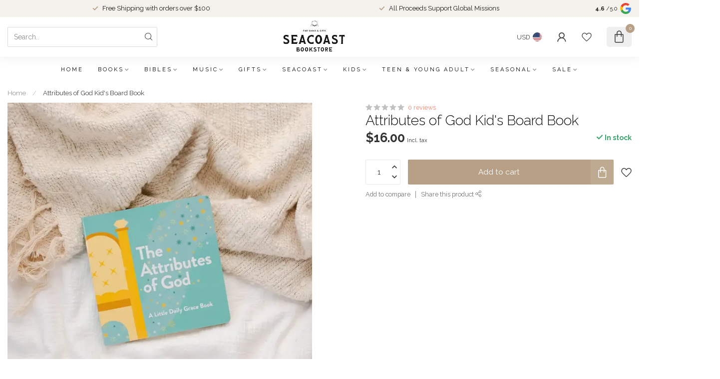

--- FILE ---
content_type: text/html;charset=utf-8
request_url: https://www.seacoastresources.org/attributes-of-god-kids-board-book.html
body_size: 30956
content:
<!DOCTYPE html>
<html lang="en-US">
  <head>
<link rel="preconnect" href="https://cdn.shoplightspeed.com">
<link rel="preconnect" href="https://fonts.googleapis.com">
<link rel="preconnect" href="https://fonts.gstatic.com" crossorigin>
<!--

    Theme Proxima | v1.0.0.2504202501_0_605935
    Theme designed and created by Dyvelopment - We are true e-commerce heroes!

    For custom Lightspeed eCom development or design contact us at www.dyvelopment.com

      _____                  _                                  _   
     |  __ \                | |                                | |  
     | |  | |_   ___   _____| | ___  _ __  _ __ ___   ___ _ __ | |_ 
     | |  | | | | \ \ / / _ \ |/ _ \| '_ \| '_ ` _ \ / _ \ '_ \| __|
     | |__| | |_| |\ V /  __/ | (_) | |_) | | | | | |  __/ | | | |_ 
     |_____/ \__, | \_/ \___|_|\___/| .__/|_| |_| |_|\___|_| |_|\__|
              __/ |                 | |                             
             |___/                  |_|                             
-->


<meta charset="utf-8"/>
<!-- [START] 'blocks/head.rain' -->
<!--

  (c) 2008-2026 Lightspeed Netherlands B.V.
  http://www.lightspeedhq.com
  Generated: 25-01-2026 @ 07:36:14

-->
<link rel="canonical" href="https://www.seacoastresources.org/attributes-of-god-kids-board-book.html"/>
<link rel="alternate" href="https://www.seacoastresources.org/index.rss" type="application/rss+xml" title="New products"/>
<meta name="robots" content="noodp,noydir"/>
<meta name="google-site-verification" content="SanbRHIHaBNu_p0ze0N_9ICPU1wJbB7grTO_8PRcnOk"/>
<meta property="og:url" content="https://www.seacoastresources.org/attributes-of-god-kids-board-book.html?source=facebook"/>
<meta property="og:site_name" content="Seacoast Bookstore"/>
<meta property="og:title" content="Attributes of God Kid&#039;s Board Book"/>
<meta property="og:description" content="Find books, Bibles, and Christian gifts that inspire faith and make a difference. Shop Seacoast Bookstore in Mount Pleasant, SC—where every purchase supports"/>
<meta property="og:image" content="https://cdn.shoplightspeed.com/shops/605935/files/66541047/attributes-of-god-kids-board-book.jpg"/>
<!--[if lt IE 9]>
<script src="https://cdn.shoplightspeed.com/assets/html5shiv.js?2025-02-20"></script>
<![endif]-->
<!-- [END] 'blocks/head.rain' -->

<title>Attributes of God Kid&#039;s Board Book - Seacoast Bookstore</title>

<meta name="dyapps-addons-enabled" content="false">
<meta name="dyapps-addons-version" content="2022081001">
<meta name="dyapps-theme-name" content="Proxima">

<meta name="description" content="Find books, Bibles, and Christian gifts that inspire faith and make a difference. Shop Seacoast Bookstore in Mount Pleasant, SC—where every purchase supports" />
<meta name="keywords" content="Attributes, of, God, Kid&#039;s, Board, Book, Christian Bookstore, Charleston, Mount Pleasant, Mount Pleasant Bookstore, Christian Books, Mt. Pleasant, Bookstore, Christian Gifts, Bible, Book store, Seacoast, Church, Church Bookstore, Charleston, Bible Im" />

<meta http-equiv="X-UA-Compatible" content="IE=edge">
<meta name="viewport" content="width=device-width, initial-scale=1">

<link rel="shortcut icon" href="https://cdn.shoplightspeed.com/shops/605935/themes/17405/v/1093745/assets/favicon.ico?20250716233014" type="image/x-icon" />
<link rel="preload" as="image" href="https://cdn.shoplightspeed.com/shops/605935/themes/17405/v/1093744/assets/logo.png?20250716232511">


	<link rel="preload" as="image" href="https://cdn.shoplightspeed.com/shops/605935/files/66541047/650x650x2/attributes-of-god-kids-board-book.jpg">

<script src="https://cdn.shoplightspeed.com/shops/605935/themes/17405/assets/jquery-1-12-4-min.js?20260103023332" defer></script>
<script>if(navigator.userAgent.indexOf("MSIE ") > -1 || navigator.userAgent.indexOf("Trident/") > -1) { document.write('<script src="https://cdn.shoplightspeed.com/shops/605935/themes/17405/assets/intersection-observer-polyfill.js?20260103023332">\x3C/script>') }</script>

<style>/*!
 * Bootstrap Reboot v4.6.1 (https://getbootstrap.com/)
 * Copyright 2011-2021 The Bootstrap Authors
 * Copyright 2011-2021 Twitter, Inc.
 * Licensed under MIT (https://github.com/twbs/bootstrap/blob/main/LICENSE)
 * Forked from Normalize.css, licensed MIT (https://github.com/necolas/normalize.css/blob/master/LICENSE.md)
 */*,*::before,*::after{box-sizing:border-box}html{font-family:sans-serif;line-height:1.15;-webkit-text-size-adjust:100%;-webkit-tap-highlight-color:rgba(0,0,0,0)}article,aside,figcaption,figure,footer,header,hgroup,main,nav,section{display:block}body{margin:0;font-family:-apple-system,BlinkMacSystemFont,"Segoe UI",Roboto,"Helvetica Neue",Arial,"Noto Sans","Liberation Sans",sans-serif,"Apple Color Emoji","Segoe UI Emoji","Segoe UI Symbol","Noto Color Emoji";font-size:1rem;font-weight:400;line-height:1.42857143;color:#212529;text-align:left;background-color:#fff}[tabindex="-1"]:focus:not(:focus-visible){outline:0 !important}hr{box-sizing:content-box;height:0;overflow:visible}h1,h2,h3,h4,h5,h6{margin-top:0;margin-bottom:.5rem}p{margin-top:0;margin-bottom:1rem}abbr[title],abbr[data-original-title]{text-decoration:underline;text-decoration:underline dotted;cursor:help;border-bottom:0;text-decoration-skip-ink:none}address{margin-bottom:1rem;font-style:normal;line-height:inherit}ol,ul,dl{margin-top:0;margin-bottom:1rem}ol ol,ul ul,ol ul,ul ol{margin-bottom:0}dt{font-weight:700}dd{margin-bottom:.5rem;margin-left:0}blockquote{margin:0 0 1rem}b,strong{font-weight:bolder}small{font-size:80%}sub,sup{position:relative;font-size:75%;line-height:0;vertical-align:baseline}sub{bottom:-0.25em}sup{top:-0.5em}a{color:#007bff;text-decoration:none;background-color:transparent}a:hover{color:#0056b3;text-decoration:underline}a:not([href]):not([class]){color:inherit;text-decoration:none}a:not([href]):not([class]):hover{color:inherit;text-decoration:none}pre,code,kbd,samp{font-family:SFMono-Regular,Menlo,Monaco,Consolas,"Liberation Mono","Courier New",monospace;font-size:1em}pre{margin-top:0;margin-bottom:1rem;overflow:auto;-ms-overflow-style:scrollbar}figure{margin:0 0 1rem}img{vertical-align:middle;border-style:none}svg{overflow:hidden;vertical-align:middle}table{border-collapse:collapse}caption{padding-top:.75rem;padding-bottom:.75rem;color:#6c757d;text-align:left;caption-side:bottom}th{text-align:inherit;text-align:-webkit-match-parent}label{display:inline-block;margin-bottom:.5rem}button{border-radius:0}button:focus:not(:focus-visible){outline:0}input,button,select,optgroup,textarea{margin:0;font-family:inherit;font-size:inherit;line-height:inherit}button,input{overflow:visible}button,select{text-transform:none}[role=button]{cursor:pointer}select{word-wrap:normal}button,[type=button],[type=reset],[type=submit]{-webkit-appearance:button}button:not(:disabled),[type=button]:not(:disabled),[type=reset]:not(:disabled),[type=submit]:not(:disabled){cursor:pointer}button::-moz-focus-inner,[type=button]::-moz-focus-inner,[type=reset]::-moz-focus-inner,[type=submit]::-moz-focus-inner{padding:0;border-style:none}input[type=radio],input[type=checkbox]{box-sizing:border-box;padding:0}textarea{overflow:auto;resize:vertical}fieldset{min-width:0;padding:0;margin:0;border:0}legend{display:block;width:100%;max-width:100%;padding:0;margin-bottom:.5rem;font-size:1.5rem;line-height:inherit;color:inherit;white-space:normal}progress{vertical-align:baseline}[type=number]::-webkit-inner-spin-button,[type=number]::-webkit-outer-spin-button{height:auto}[type=search]{outline-offset:-2px;-webkit-appearance:none}[type=search]::-webkit-search-decoration{-webkit-appearance:none}::-webkit-file-upload-button{font:inherit;-webkit-appearance:button}output{display:inline-block}summary{display:list-item;cursor:pointer}template{display:none}[hidden]{display:none !important}/*!
 * Bootstrap Grid v4.6.1 (https://getbootstrap.com/)
 * Copyright 2011-2021 The Bootstrap Authors
 * Copyright 2011-2021 Twitter, Inc.
 * Licensed under MIT (https://github.com/twbs/bootstrap/blob/main/LICENSE)
 */html{box-sizing:border-box;-ms-overflow-style:scrollbar}*,*::before,*::after{box-sizing:inherit}.container,.container-fluid,.container-xl,.container-lg,.container-md,.container-sm{width:100%;padding-right:15px;padding-left:15px;margin-right:auto;margin-left:auto}@media(min-width: 576px){.container-sm,.container{max-width:540px}}@media(min-width: 768px){.container-md,.container-sm,.container{max-width:720px}}@media(min-width: 992px){.container-lg,.container-md,.container-sm,.container{max-width:960px}}@media(min-width: 1200px){.container-xl,.container-lg,.container-md,.container-sm,.container{max-width:1140px}}.row{display:flex;flex-wrap:wrap;margin-right:-15px;margin-left:-15px}.no-gutters{margin-right:0;margin-left:0}.no-gutters>.col,.no-gutters>[class*=col-]{padding-right:0;padding-left:0}.col-xl,.col-xl-auto,.col-xl-12,.col-xl-11,.col-xl-10,.col-xl-9,.col-xl-8,.col-xl-7,.col-xl-6,.col-xl-5,.col-xl-4,.col-xl-3,.col-xl-2,.col-xl-1,.col-lg,.col-lg-auto,.col-lg-12,.col-lg-11,.col-lg-10,.col-lg-9,.col-lg-8,.col-lg-7,.col-lg-6,.col-lg-5,.col-lg-4,.col-lg-3,.col-lg-2,.col-lg-1,.col-md,.col-md-auto,.col-md-12,.col-md-11,.col-md-10,.col-md-9,.col-md-8,.col-md-7,.col-md-6,.col-md-5,.col-md-4,.col-md-3,.col-md-2,.col-md-1,.col-sm,.col-sm-auto,.col-sm-12,.col-sm-11,.col-sm-10,.col-sm-9,.col-sm-8,.col-sm-7,.col-sm-6,.col-sm-5,.col-sm-4,.col-sm-3,.col-sm-2,.col-sm-1,.col,.col-auto,.col-12,.col-11,.col-10,.col-9,.col-8,.col-7,.col-6,.col-5,.col-4,.col-3,.col-2,.col-1{position:relative;width:100%;padding-right:15px;padding-left:15px}.col{flex-basis:0;flex-grow:1;max-width:100%}.row-cols-1>*{flex:0 0 100%;max-width:100%}.row-cols-2>*{flex:0 0 50%;max-width:50%}.row-cols-3>*{flex:0 0 33.3333333333%;max-width:33.3333333333%}.row-cols-4>*{flex:0 0 25%;max-width:25%}.row-cols-5>*{flex:0 0 20%;max-width:20%}.row-cols-6>*{flex:0 0 16.6666666667%;max-width:16.6666666667%}.col-auto{flex:0 0 auto;width:auto;max-width:100%}.col-1{flex:0 0 8.33333333%;max-width:8.33333333%}.col-2{flex:0 0 16.66666667%;max-width:16.66666667%}.col-3{flex:0 0 25%;max-width:25%}.col-4{flex:0 0 33.33333333%;max-width:33.33333333%}.col-5{flex:0 0 41.66666667%;max-width:41.66666667%}.col-6{flex:0 0 50%;max-width:50%}.col-7{flex:0 0 58.33333333%;max-width:58.33333333%}.col-8{flex:0 0 66.66666667%;max-width:66.66666667%}.col-9{flex:0 0 75%;max-width:75%}.col-10{flex:0 0 83.33333333%;max-width:83.33333333%}.col-11{flex:0 0 91.66666667%;max-width:91.66666667%}.col-12{flex:0 0 100%;max-width:100%}.order-first{order:-1}.order-last{order:13}.order-0{order:0}.order-1{order:1}.order-2{order:2}.order-3{order:3}.order-4{order:4}.order-5{order:5}.order-6{order:6}.order-7{order:7}.order-8{order:8}.order-9{order:9}.order-10{order:10}.order-11{order:11}.order-12{order:12}.offset-1{margin-left:8.33333333%}.offset-2{margin-left:16.66666667%}.offset-3{margin-left:25%}.offset-4{margin-left:33.33333333%}.offset-5{margin-left:41.66666667%}.offset-6{margin-left:50%}.offset-7{margin-left:58.33333333%}.offset-8{margin-left:66.66666667%}.offset-9{margin-left:75%}.offset-10{margin-left:83.33333333%}.offset-11{margin-left:91.66666667%}@media(min-width: 576px){.col-sm{flex-basis:0;flex-grow:1;max-width:100%}.row-cols-sm-1>*{flex:0 0 100%;max-width:100%}.row-cols-sm-2>*{flex:0 0 50%;max-width:50%}.row-cols-sm-3>*{flex:0 0 33.3333333333%;max-width:33.3333333333%}.row-cols-sm-4>*{flex:0 0 25%;max-width:25%}.row-cols-sm-5>*{flex:0 0 20%;max-width:20%}.row-cols-sm-6>*{flex:0 0 16.6666666667%;max-width:16.6666666667%}.col-sm-auto{flex:0 0 auto;width:auto;max-width:100%}.col-sm-1{flex:0 0 8.33333333%;max-width:8.33333333%}.col-sm-2{flex:0 0 16.66666667%;max-width:16.66666667%}.col-sm-3{flex:0 0 25%;max-width:25%}.col-sm-4{flex:0 0 33.33333333%;max-width:33.33333333%}.col-sm-5{flex:0 0 41.66666667%;max-width:41.66666667%}.col-sm-6{flex:0 0 50%;max-width:50%}.col-sm-7{flex:0 0 58.33333333%;max-width:58.33333333%}.col-sm-8{flex:0 0 66.66666667%;max-width:66.66666667%}.col-sm-9{flex:0 0 75%;max-width:75%}.col-sm-10{flex:0 0 83.33333333%;max-width:83.33333333%}.col-sm-11{flex:0 0 91.66666667%;max-width:91.66666667%}.col-sm-12{flex:0 0 100%;max-width:100%}.order-sm-first{order:-1}.order-sm-last{order:13}.order-sm-0{order:0}.order-sm-1{order:1}.order-sm-2{order:2}.order-sm-3{order:3}.order-sm-4{order:4}.order-sm-5{order:5}.order-sm-6{order:6}.order-sm-7{order:7}.order-sm-8{order:8}.order-sm-9{order:9}.order-sm-10{order:10}.order-sm-11{order:11}.order-sm-12{order:12}.offset-sm-0{margin-left:0}.offset-sm-1{margin-left:8.33333333%}.offset-sm-2{margin-left:16.66666667%}.offset-sm-3{margin-left:25%}.offset-sm-4{margin-left:33.33333333%}.offset-sm-5{margin-left:41.66666667%}.offset-sm-6{margin-left:50%}.offset-sm-7{margin-left:58.33333333%}.offset-sm-8{margin-left:66.66666667%}.offset-sm-9{margin-left:75%}.offset-sm-10{margin-left:83.33333333%}.offset-sm-11{margin-left:91.66666667%}}@media(min-width: 768px){.col-md{flex-basis:0;flex-grow:1;max-width:100%}.row-cols-md-1>*{flex:0 0 100%;max-width:100%}.row-cols-md-2>*{flex:0 0 50%;max-width:50%}.row-cols-md-3>*{flex:0 0 33.3333333333%;max-width:33.3333333333%}.row-cols-md-4>*{flex:0 0 25%;max-width:25%}.row-cols-md-5>*{flex:0 0 20%;max-width:20%}.row-cols-md-6>*{flex:0 0 16.6666666667%;max-width:16.6666666667%}.col-md-auto{flex:0 0 auto;width:auto;max-width:100%}.col-md-1{flex:0 0 8.33333333%;max-width:8.33333333%}.col-md-2{flex:0 0 16.66666667%;max-width:16.66666667%}.col-md-3{flex:0 0 25%;max-width:25%}.col-md-4{flex:0 0 33.33333333%;max-width:33.33333333%}.col-md-5{flex:0 0 41.66666667%;max-width:41.66666667%}.col-md-6{flex:0 0 50%;max-width:50%}.col-md-7{flex:0 0 58.33333333%;max-width:58.33333333%}.col-md-8{flex:0 0 66.66666667%;max-width:66.66666667%}.col-md-9{flex:0 0 75%;max-width:75%}.col-md-10{flex:0 0 83.33333333%;max-width:83.33333333%}.col-md-11{flex:0 0 91.66666667%;max-width:91.66666667%}.col-md-12{flex:0 0 100%;max-width:100%}.order-md-first{order:-1}.order-md-last{order:13}.order-md-0{order:0}.order-md-1{order:1}.order-md-2{order:2}.order-md-3{order:3}.order-md-4{order:4}.order-md-5{order:5}.order-md-6{order:6}.order-md-7{order:7}.order-md-8{order:8}.order-md-9{order:9}.order-md-10{order:10}.order-md-11{order:11}.order-md-12{order:12}.offset-md-0{margin-left:0}.offset-md-1{margin-left:8.33333333%}.offset-md-2{margin-left:16.66666667%}.offset-md-3{margin-left:25%}.offset-md-4{margin-left:33.33333333%}.offset-md-5{margin-left:41.66666667%}.offset-md-6{margin-left:50%}.offset-md-7{margin-left:58.33333333%}.offset-md-8{margin-left:66.66666667%}.offset-md-9{margin-left:75%}.offset-md-10{margin-left:83.33333333%}.offset-md-11{margin-left:91.66666667%}}@media(min-width: 992px){.col-lg{flex-basis:0;flex-grow:1;max-width:100%}.row-cols-lg-1>*{flex:0 0 100%;max-width:100%}.row-cols-lg-2>*{flex:0 0 50%;max-width:50%}.row-cols-lg-3>*{flex:0 0 33.3333333333%;max-width:33.3333333333%}.row-cols-lg-4>*{flex:0 0 25%;max-width:25%}.row-cols-lg-5>*{flex:0 0 20%;max-width:20%}.row-cols-lg-6>*{flex:0 0 16.6666666667%;max-width:16.6666666667%}.col-lg-auto{flex:0 0 auto;width:auto;max-width:100%}.col-lg-1{flex:0 0 8.33333333%;max-width:8.33333333%}.col-lg-2{flex:0 0 16.66666667%;max-width:16.66666667%}.col-lg-3{flex:0 0 25%;max-width:25%}.col-lg-4{flex:0 0 33.33333333%;max-width:33.33333333%}.col-lg-5{flex:0 0 41.66666667%;max-width:41.66666667%}.col-lg-6{flex:0 0 50%;max-width:50%}.col-lg-7{flex:0 0 58.33333333%;max-width:58.33333333%}.col-lg-8{flex:0 0 66.66666667%;max-width:66.66666667%}.col-lg-9{flex:0 0 75%;max-width:75%}.col-lg-10{flex:0 0 83.33333333%;max-width:83.33333333%}.col-lg-11{flex:0 0 91.66666667%;max-width:91.66666667%}.col-lg-12{flex:0 0 100%;max-width:100%}.order-lg-first{order:-1}.order-lg-last{order:13}.order-lg-0{order:0}.order-lg-1{order:1}.order-lg-2{order:2}.order-lg-3{order:3}.order-lg-4{order:4}.order-lg-5{order:5}.order-lg-6{order:6}.order-lg-7{order:7}.order-lg-8{order:8}.order-lg-9{order:9}.order-lg-10{order:10}.order-lg-11{order:11}.order-lg-12{order:12}.offset-lg-0{margin-left:0}.offset-lg-1{margin-left:8.33333333%}.offset-lg-2{margin-left:16.66666667%}.offset-lg-3{margin-left:25%}.offset-lg-4{margin-left:33.33333333%}.offset-lg-5{margin-left:41.66666667%}.offset-lg-6{margin-left:50%}.offset-lg-7{margin-left:58.33333333%}.offset-lg-8{margin-left:66.66666667%}.offset-lg-9{margin-left:75%}.offset-lg-10{margin-left:83.33333333%}.offset-lg-11{margin-left:91.66666667%}}@media(min-width: 1200px){.col-xl{flex-basis:0;flex-grow:1;max-width:100%}.row-cols-xl-1>*{flex:0 0 100%;max-width:100%}.row-cols-xl-2>*{flex:0 0 50%;max-width:50%}.row-cols-xl-3>*{flex:0 0 33.3333333333%;max-width:33.3333333333%}.row-cols-xl-4>*{flex:0 0 25%;max-width:25%}.row-cols-xl-5>*{flex:0 0 20%;max-width:20%}.row-cols-xl-6>*{flex:0 0 16.6666666667%;max-width:16.6666666667%}.col-xl-auto{flex:0 0 auto;width:auto;max-width:100%}.col-xl-1{flex:0 0 8.33333333%;max-width:8.33333333%}.col-xl-2{flex:0 0 16.66666667%;max-width:16.66666667%}.col-xl-3{flex:0 0 25%;max-width:25%}.col-xl-4{flex:0 0 33.33333333%;max-width:33.33333333%}.col-xl-5{flex:0 0 41.66666667%;max-width:41.66666667%}.col-xl-6{flex:0 0 50%;max-width:50%}.col-xl-7{flex:0 0 58.33333333%;max-width:58.33333333%}.col-xl-8{flex:0 0 66.66666667%;max-width:66.66666667%}.col-xl-9{flex:0 0 75%;max-width:75%}.col-xl-10{flex:0 0 83.33333333%;max-width:83.33333333%}.col-xl-11{flex:0 0 91.66666667%;max-width:91.66666667%}.col-xl-12{flex:0 0 100%;max-width:100%}.order-xl-first{order:-1}.order-xl-last{order:13}.order-xl-0{order:0}.order-xl-1{order:1}.order-xl-2{order:2}.order-xl-3{order:3}.order-xl-4{order:4}.order-xl-5{order:5}.order-xl-6{order:6}.order-xl-7{order:7}.order-xl-8{order:8}.order-xl-9{order:9}.order-xl-10{order:10}.order-xl-11{order:11}.order-xl-12{order:12}.offset-xl-0{margin-left:0}.offset-xl-1{margin-left:8.33333333%}.offset-xl-2{margin-left:16.66666667%}.offset-xl-3{margin-left:25%}.offset-xl-4{margin-left:33.33333333%}.offset-xl-5{margin-left:41.66666667%}.offset-xl-6{margin-left:50%}.offset-xl-7{margin-left:58.33333333%}.offset-xl-8{margin-left:66.66666667%}.offset-xl-9{margin-left:75%}.offset-xl-10{margin-left:83.33333333%}.offset-xl-11{margin-left:91.66666667%}}.d-none{display:none !important}.d-inline{display:inline !important}.d-inline-block{display:inline-block !important}.d-block{display:block !important}.d-table{display:table !important}.d-table-row{display:table-row !important}.d-table-cell{display:table-cell !important}.d-flex{display:flex !important}.d-inline-flex{display:inline-flex !important}@media(min-width: 576px){.d-sm-none{display:none !important}.d-sm-inline{display:inline !important}.d-sm-inline-block{display:inline-block !important}.d-sm-block{display:block !important}.d-sm-table{display:table !important}.d-sm-table-row{display:table-row !important}.d-sm-table-cell{display:table-cell !important}.d-sm-flex{display:flex !important}.d-sm-inline-flex{display:inline-flex !important}}@media(min-width: 768px){.d-md-none{display:none !important}.d-md-inline{display:inline !important}.d-md-inline-block{display:inline-block !important}.d-md-block{display:block !important}.d-md-table{display:table !important}.d-md-table-row{display:table-row !important}.d-md-table-cell{display:table-cell !important}.d-md-flex{display:flex !important}.d-md-inline-flex{display:inline-flex !important}}@media(min-width: 992px){.d-lg-none{display:none !important}.d-lg-inline{display:inline !important}.d-lg-inline-block{display:inline-block !important}.d-lg-block{display:block !important}.d-lg-table{display:table !important}.d-lg-table-row{display:table-row !important}.d-lg-table-cell{display:table-cell !important}.d-lg-flex{display:flex !important}.d-lg-inline-flex{display:inline-flex !important}}@media(min-width: 1200px){.d-xl-none{display:none !important}.d-xl-inline{display:inline !important}.d-xl-inline-block{display:inline-block !important}.d-xl-block{display:block !important}.d-xl-table{display:table !important}.d-xl-table-row{display:table-row !important}.d-xl-table-cell{display:table-cell !important}.d-xl-flex{display:flex !important}.d-xl-inline-flex{display:inline-flex !important}}@media print{.d-print-none{display:none !important}.d-print-inline{display:inline !important}.d-print-inline-block{display:inline-block !important}.d-print-block{display:block !important}.d-print-table{display:table !important}.d-print-table-row{display:table-row !important}.d-print-table-cell{display:table-cell !important}.d-print-flex{display:flex !important}.d-print-inline-flex{display:inline-flex !important}}.flex-row{flex-direction:row !important}.flex-column{flex-direction:column !important}.flex-row-reverse{flex-direction:row-reverse !important}.flex-column-reverse{flex-direction:column-reverse !important}.flex-wrap{flex-wrap:wrap !important}.flex-nowrap{flex-wrap:nowrap !important}.flex-wrap-reverse{flex-wrap:wrap-reverse !important}.flex-fill{flex:1 1 auto !important}.flex-grow-0{flex-grow:0 !important}.flex-grow-1{flex-grow:1 !important}.flex-shrink-0{flex-shrink:0 !important}.flex-shrink-1{flex-shrink:1 !important}.justify-content-start{justify-content:flex-start !important}.justify-content-end{justify-content:flex-end !important}.justify-content-center{justify-content:center !important}.justify-content-between{justify-content:space-between !important}.justify-content-around{justify-content:space-around !important}.align-items-start{align-items:flex-start !important}.align-items-end{align-items:flex-end !important}.align-items-center{align-items:center !important}.align-items-baseline{align-items:baseline !important}.align-items-stretch{align-items:stretch !important}.align-content-start{align-content:flex-start !important}.align-content-end{align-content:flex-end !important}.align-content-center{align-content:center !important}.align-content-between{align-content:space-between !important}.align-content-around{align-content:space-around !important}.align-content-stretch{align-content:stretch !important}.align-self-auto{align-self:auto !important}.align-self-start{align-self:flex-start !important}.align-self-end{align-self:flex-end !important}.align-self-center{align-self:center !important}.align-self-baseline{align-self:baseline !important}.align-self-stretch{align-self:stretch !important}@media(min-width: 576px){.flex-sm-row{flex-direction:row !important}.flex-sm-column{flex-direction:column !important}.flex-sm-row-reverse{flex-direction:row-reverse !important}.flex-sm-column-reverse{flex-direction:column-reverse !important}.flex-sm-wrap{flex-wrap:wrap !important}.flex-sm-nowrap{flex-wrap:nowrap !important}.flex-sm-wrap-reverse{flex-wrap:wrap-reverse !important}.flex-sm-fill{flex:1 1 auto !important}.flex-sm-grow-0{flex-grow:0 !important}.flex-sm-grow-1{flex-grow:1 !important}.flex-sm-shrink-0{flex-shrink:0 !important}.flex-sm-shrink-1{flex-shrink:1 !important}.justify-content-sm-start{justify-content:flex-start !important}.justify-content-sm-end{justify-content:flex-end !important}.justify-content-sm-center{justify-content:center !important}.justify-content-sm-between{justify-content:space-between !important}.justify-content-sm-around{justify-content:space-around !important}.align-items-sm-start{align-items:flex-start !important}.align-items-sm-end{align-items:flex-end !important}.align-items-sm-center{align-items:center !important}.align-items-sm-baseline{align-items:baseline !important}.align-items-sm-stretch{align-items:stretch !important}.align-content-sm-start{align-content:flex-start !important}.align-content-sm-end{align-content:flex-end !important}.align-content-sm-center{align-content:center !important}.align-content-sm-between{align-content:space-between !important}.align-content-sm-around{align-content:space-around !important}.align-content-sm-stretch{align-content:stretch !important}.align-self-sm-auto{align-self:auto !important}.align-self-sm-start{align-self:flex-start !important}.align-self-sm-end{align-self:flex-end !important}.align-self-sm-center{align-self:center !important}.align-self-sm-baseline{align-self:baseline !important}.align-self-sm-stretch{align-self:stretch !important}}@media(min-width: 768px){.flex-md-row{flex-direction:row !important}.flex-md-column{flex-direction:column !important}.flex-md-row-reverse{flex-direction:row-reverse !important}.flex-md-column-reverse{flex-direction:column-reverse !important}.flex-md-wrap{flex-wrap:wrap !important}.flex-md-nowrap{flex-wrap:nowrap !important}.flex-md-wrap-reverse{flex-wrap:wrap-reverse !important}.flex-md-fill{flex:1 1 auto !important}.flex-md-grow-0{flex-grow:0 !important}.flex-md-grow-1{flex-grow:1 !important}.flex-md-shrink-0{flex-shrink:0 !important}.flex-md-shrink-1{flex-shrink:1 !important}.justify-content-md-start{justify-content:flex-start !important}.justify-content-md-end{justify-content:flex-end !important}.justify-content-md-center{justify-content:center !important}.justify-content-md-between{justify-content:space-between !important}.justify-content-md-around{justify-content:space-around !important}.align-items-md-start{align-items:flex-start !important}.align-items-md-end{align-items:flex-end !important}.align-items-md-center{align-items:center !important}.align-items-md-baseline{align-items:baseline !important}.align-items-md-stretch{align-items:stretch !important}.align-content-md-start{align-content:flex-start !important}.align-content-md-end{align-content:flex-end !important}.align-content-md-center{align-content:center !important}.align-content-md-between{align-content:space-between !important}.align-content-md-around{align-content:space-around !important}.align-content-md-stretch{align-content:stretch !important}.align-self-md-auto{align-self:auto !important}.align-self-md-start{align-self:flex-start !important}.align-self-md-end{align-self:flex-end !important}.align-self-md-center{align-self:center !important}.align-self-md-baseline{align-self:baseline !important}.align-self-md-stretch{align-self:stretch !important}}@media(min-width: 992px){.flex-lg-row{flex-direction:row !important}.flex-lg-column{flex-direction:column !important}.flex-lg-row-reverse{flex-direction:row-reverse !important}.flex-lg-column-reverse{flex-direction:column-reverse !important}.flex-lg-wrap{flex-wrap:wrap !important}.flex-lg-nowrap{flex-wrap:nowrap !important}.flex-lg-wrap-reverse{flex-wrap:wrap-reverse !important}.flex-lg-fill{flex:1 1 auto !important}.flex-lg-grow-0{flex-grow:0 !important}.flex-lg-grow-1{flex-grow:1 !important}.flex-lg-shrink-0{flex-shrink:0 !important}.flex-lg-shrink-1{flex-shrink:1 !important}.justify-content-lg-start{justify-content:flex-start !important}.justify-content-lg-end{justify-content:flex-end !important}.justify-content-lg-center{justify-content:center !important}.justify-content-lg-between{justify-content:space-between !important}.justify-content-lg-around{justify-content:space-around !important}.align-items-lg-start{align-items:flex-start !important}.align-items-lg-end{align-items:flex-end !important}.align-items-lg-center{align-items:center !important}.align-items-lg-baseline{align-items:baseline !important}.align-items-lg-stretch{align-items:stretch !important}.align-content-lg-start{align-content:flex-start !important}.align-content-lg-end{align-content:flex-end !important}.align-content-lg-center{align-content:center !important}.align-content-lg-between{align-content:space-between !important}.align-content-lg-around{align-content:space-around !important}.align-content-lg-stretch{align-content:stretch !important}.align-self-lg-auto{align-self:auto !important}.align-self-lg-start{align-self:flex-start !important}.align-self-lg-end{align-self:flex-end !important}.align-self-lg-center{align-self:center !important}.align-self-lg-baseline{align-self:baseline !important}.align-self-lg-stretch{align-self:stretch !important}}@media(min-width: 1200px){.flex-xl-row{flex-direction:row !important}.flex-xl-column{flex-direction:column !important}.flex-xl-row-reverse{flex-direction:row-reverse !important}.flex-xl-column-reverse{flex-direction:column-reverse !important}.flex-xl-wrap{flex-wrap:wrap !important}.flex-xl-nowrap{flex-wrap:nowrap !important}.flex-xl-wrap-reverse{flex-wrap:wrap-reverse !important}.flex-xl-fill{flex:1 1 auto !important}.flex-xl-grow-0{flex-grow:0 !important}.flex-xl-grow-1{flex-grow:1 !important}.flex-xl-shrink-0{flex-shrink:0 !important}.flex-xl-shrink-1{flex-shrink:1 !important}.justify-content-xl-start{justify-content:flex-start !important}.justify-content-xl-end{justify-content:flex-end !important}.justify-content-xl-center{justify-content:center !important}.justify-content-xl-between{justify-content:space-between !important}.justify-content-xl-around{justify-content:space-around !important}.align-items-xl-start{align-items:flex-start !important}.align-items-xl-end{align-items:flex-end !important}.align-items-xl-center{align-items:center !important}.align-items-xl-baseline{align-items:baseline !important}.align-items-xl-stretch{align-items:stretch !important}.align-content-xl-start{align-content:flex-start !important}.align-content-xl-end{align-content:flex-end !important}.align-content-xl-center{align-content:center !important}.align-content-xl-between{align-content:space-between !important}.align-content-xl-around{align-content:space-around !important}.align-content-xl-stretch{align-content:stretch !important}.align-self-xl-auto{align-self:auto !important}.align-self-xl-start{align-self:flex-start !important}.align-self-xl-end{align-self:flex-end !important}.align-self-xl-center{align-self:center !important}.align-self-xl-baseline{align-self:baseline !important}.align-self-xl-stretch{align-self:stretch !important}}.m-0{margin:0 !important}.mt-0,.my-0{margin-top:0 !important}.mr-0,.mx-0{margin-right:0 !important}.mb-0,.my-0{margin-bottom:0 !important}.ml-0,.mx-0{margin-left:0 !important}.m-1{margin:5px !important}.mt-1,.my-1{margin-top:5px !important}.mr-1,.mx-1{margin-right:5px !important}.mb-1,.my-1{margin-bottom:5px !important}.ml-1,.mx-1{margin-left:5px !important}.m-2{margin:10px !important}.mt-2,.my-2{margin-top:10px !important}.mr-2,.mx-2{margin-right:10px !important}.mb-2,.my-2{margin-bottom:10px !important}.ml-2,.mx-2{margin-left:10px !important}.m-3{margin:15px !important}.mt-3,.my-3{margin-top:15px !important}.mr-3,.mx-3{margin-right:15px !important}.mb-3,.my-3{margin-bottom:15px !important}.ml-3,.mx-3{margin-left:15px !important}.m-4{margin:30px !important}.mt-4,.my-4{margin-top:30px !important}.mr-4,.mx-4{margin-right:30px !important}.mb-4,.my-4{margin-bottom:30px !important}.ml-4,.mx-4{margin-left:30px !important}.m-5{margin:50px !important}.mt-5,.my-5{margin-top:50px !important}.mr-5,.mx-5{margin-right:50px !important}.mb-5,.my-5{margin-bottom:50px !important}.ml-5,.mx-5{margin-left:50px !important}.m-6{margin:80px !important}.mt-6,.my-6{margin-top:80px !important}.mr-6,.mx-6{margin-right:80px !important}.mb-6,.my-6{margin-bottom:80px !important}.ml-6,.mx-6{margin-left:80px !important}.p-0{padding:0 !important}.pt-0,.py-0{padding-top:0 !important}.pr-0,.px-0{padding-right:0 !important}.pb-0,.py-0{padding-bottom:0 !important}.pl-0,.px-0{padding-left:0 !important}.p-1{padding:5px !important}.pt-1,.py-1{padding-top:5px !important}.pr-1,.px-1{padding-right:5px !important}.pb-1,.py-1{padding-bottom:5px !important}.pl-1,.px-1{padding-left:5px !important}.p-2{padding:10px !important}.pt-2,.py-2{padding-top:10px !important}.pr-2,.px-2{padding-right:10px !important}.pb-2,.py-2{padding-bottom:10px !important}.pl-2,.px-2{padding-left:10px !important}.p-3{padding:15px !important}.pt-3,.py-3{padding-top:15px !important}.pr-3,.px-3{padding-right:15px !important}.pb-3,.py-3{padding-bottom:15px !important}.pl-3,.px-3{padding-left:15px !important}.p-4{padding:30px !important}.pt-4,.py-4{padding-top:30px !important}.pr-4,.px-4{padding-right:30px !important}.pb-4,.py-4{padding-bottom:30px !important}.pl-4,.px-4{padding-left:30px !important}.p-5{padding:50px !important}.pt-5,.py-5{padding-top:50px !important}.pr-5,.px-5{padding-right:50px !important}.pb-5,.py-5{padding-bottom:50px !important}.pl-5,.px-5{padding-left:50px !important}.p-6{padding:80px !important}.pt-6,.py-6{padding-top:80px !important}.pr-6,.px-6{padding-right:80px !important}.pb-6,.py-6{padding-bottom:80px !important}.pl-6,.px-6{padding-left:80px !important}.m-n1{margin:-5px !important}.mt-n1,.my-n1{margin-top:-5px !important}.mr-n1,.mx-n1{margin-right:-5px !important}.mb-n1,.my-n1{margin-bottom:-5px !important}.ml-n1,.mx-n1{margin-left:-5px !important}.m-n2{margin:-10px !important}.mt-n2,.my-n2{margin-top:-10px !important}.mr-n2,.mx-n2{margin-right:-10px !important}.mb-n2,.my-n2{margin-bottom:-10px !important}.ml-n2,.mx-n2{margin-left:-10px !important}.m-n3{margin:-15px !important}.mt-n3,.my-n3{margin-top:-15px !important}.mr-n3,.mx-n3{margin-right:-15px !important}.mb-n3,.my-n3{margin-bottom:-15px !important}.ml-n3,.mx-n3{margin-left:-15px !important}.m-n4{margin:-30px !important}.mt-n4,.my-n4{margin-top:-30px !important}.mr-n4,.mx-n4{margin-right:-30px !important}.mb-n4,.my-n4{margin-bottom:-30px !important}.ml-n4,.mx-n4{margin-left:-30px !important}.m-n5{margin:-50px !important}.mt-n5,.my-n5{margin-top:-50px !important}.mr-n5,.mx-n5{margin-right:-50px !important}.mb-n5,.my-n5{margin-bottom:-50px !important}.ml-n5,.mx-n5{margin-left:-50px !important}.m-n6{margin:-80px !important}.mt-n6,.my-n6{margin-top:-80px !important}.mr-n6,.mx-n6{margin-right:-80px !important}.mb-n6,.my-n6{margin-bottom:-80px !important}.ml-n6,.mx-n6{margin-left:-80px !important}.m-auto{margin:auto !important}.mt-auto,.my-auto{margin-top:auto !important}.mr-auto,.mx-auto{margin-right:auto !important}.mb-auto,.my-auto{margin-bottom:auto !important}.ml-auto,.mx-auto{margin-left:auto !important}@media(min-width: 576px){.m-sm-0{margin:0 !important}.mt-sm-0,.my-sm-0{margin-top:0 !important}.mr-sm-0,.mx-sm-0{margin-right:0 !important}.mb-sm-0,.my-sm-0{margin-bottom:0 !important}.ml-sm-0,.mx-sm-0{margin-left:0 !important}.m-sm-1{margin:5px !important}.mt-sm-1,.my-sm-1{margin-top:5px !important}.mr-sm-1,.mx-sm-1{margin-right:5px !important}.mb-sm-1,.my-sm-1{margin-bottom:5px !important}.ml-sm-1,.mx-sm-1{margin-left:5px !important}.m-sm-2{margin:10px !important}.mt-sm-2,.my-sm-2{margin-top:10px !important}.mr-sm-2,.mx-sm-2{margin-right:10px !important}.mb-sm-2,.my-sm-2{margin-bottom:10px !important}.ml-sm-2,.mx-sm-2{margin-left:10px !important}.m-sm-3{margin:15px !important}.mt-sm-3,.my-sm-3{margin-top:15px !important}.mr-sm-3,.mx-sm-3{margin-right:15px !important}.mb-sm-3,.my-sm-3{margin-bottom:15px !important}.ml-sm-3,.mx-sm-3{margin-left:15px !important}.m-sm-4{margin:30px !important}.mt-sm-4,.my-sm-4{margin-top:30px !important}.mr-sm-4,.mx-sm-4{margin-right:30px !important}.mb-sm-4,.my-sm-4{margin-bottom:30px !important}.ml-sm-4,.mx-sm-4{margin-left:30px !important}.m-sm-5{margin:50px !important}.mt-sm-5,.my-sm-5{margin-top:50px !important}.mr-sm-5,.mx-sm-5{margin-right:50px !important}.mb-sm-5,.my-sm-5{margin-bottom:50px !important}.ml-sm-5,.mx-sm-5{margin-left:50px !important}.m-sm-6{margin:80px !important}.mt-sm-6,.my-sm-6{margin-top:80px !important}.mr-sm-6,.mx-sm-6{margin-right:80px !important}.mb-sm-6,.my-sm-6{margin-bottom:80px !important}.ml-sm-6,.mx-sm-6{margin-left:80px !important}.p-sm-0{padding:0 !important}.pt-sm-0,.py-sm-0{padding-top:0 !important}.pr-sm-0,.px-sm-0{padding-right:0 !important}.pb-sm-0,.py-sm-0{padding-bottom:0 !important}.pl-sm-0,.px-sm-0{padding-left:0 !important}.p-sm-1{padding:5px !important}.pt-sm-1,.py-sm-1{padding-top:5px !important}.pr-sm-1,.px-sm-1{padding-right:5px !important}.pb-sm-1,.py-sm-1{padding-bottom:5px !important}.pl-sm-1,.px-sm-1{padding-left:5px !important}.p-sm-2{padding:10px !important}.pt-sm-2,.py-sm-2{padding-top:10px !important}.pr-sm-2,.px-sm-2{padding-right:10px !important}.pb-sm-2,.py-sm-2{padding-bottom:10px !important}.pl-sm-2,.px-sm-2{padding-left:10px !important}.p-sm-3{padding:15px !important}.pt-sm-3,.py-sm-3{padding-top:15px !important}.pr-sm-3,.px-sm-3{padding-right:15px !important}.pb-sm-3,.py-sm-3{padding-bottom:15px !important}.pl-sm-3,.px-sm-3{padding-left:15px !important}.p-sm-4{padding:30px !important}.pt-sm-4,.py-sm-4{padding-top:30px !important}.pr-sm-4,.px-sm-4{padding-right:30px !important}.pb-sm-4,.py-sm-4{padding-bottom:30px !important}.pl-sm-4,.px-sm-4{padding-left:30px !important}.p-sm-5{padding:50px !important}.pt-sm-5,.py-sm-5{padding-top:50px !important}.pr-sm-5,.px-sm-5{padding-right:50px !important}.pb-sm-5,.py-sm-5{padding-bottom:50px !important}.pl-sm-5,.px-sm-5{padding-left:50px !important}.p-sm-6{padding:80px !important}.pt-sm-6,.py-sm-6{padding-top:80px !important}.pr-sm-6,.px-sm-6{padding-right:80px !important}.pb-sm-6,.py-sm-6{padding-bottom:80px !important}.pl-sm-6,.px-sm-6{padding-left:80px !important}.m-sm-n1{margin:-5px !important}.mt-sm-n1,.my-sm-n1{margin-top:-5px !important}.mr-sm-n1,.mx-sm-n1{margin-right:-5px !important}.mb-sm-n1,.my-sm-n1{margin-bottom:-5px !important}.ml-sm-n1,.mx-sm-n1{margin-left:-5px !important}.m-sm-n2{margin:-10px !important}.mt-sm-n2,.my-sm-n2{margin-top:-10px !important}.mr-sm-n2,.mx-sm-n2{margin-right:-10px !important}.mb-sm-n2,.my-sm-n2{margin-bottom:-10px !important}.ml-sm-n2,.mx-sm-n2{margin-left:-10px !important}.m-sm-n3{margin:-15px !important}.mt-sm-n3,.my-sm-n3{margin-top:-15px !important}.mr-sm-n3,.mx-sm-n3{margin-right:-15px !important}.mb-sm-n3,.my-sm-n3{margin-bottom:-15px !important}.ml-sm-n3,.mx-sm-n3{margin-left:-15px !important}.m-sm-n4{margin:-30px !important}.mt-sm-n4,.my-sm-n4{margin-top:-30px !important}.mr-sm-n4,.mx-sm-n4{margin-right:-30px !important}.mb-sm-n4,.my-sm-n4{margin-bottom:-30px !important}.ml-sm-n4,.mx-sm-n4{margin-left:-30px !important}.m-sm-n5{margin:-50px !important}.mt-sm-n5,.my-sm-n5{margin-top:-50px !important}.mr-sm-n5,.mx-sm-n5{margin-right:-50px !important}.mb-sm-n5,.my-sm-n5{margin-bottom:-50px !important}.ml-sm-n5,.mx-sm-n5{margin-left:-50px !important}.m-sm-n6{margin:-80px !important}.mt-sm-n6,.my-sm-n6{margin-top:-80px !important}.mr-sm-n6,.mx-sm-n6{margin-right:-80px !important}.mb-sm-n6,.my-sm-n6{margin-bottom:-80px !important}.ml-sm-n6,.mx-sm-n6{margin-left:-80px !important}.m-sm-auto{margin:auto !important}.mt-sm-auto,.my-sm-auto{margin-top:auto !important}.mr-sm-auto,.mx-sm-auto{margin-right:auto !important}.mb-sm-auto,.my-sm-auto{margin-bottom:auto !important}.ml-sm-auto,.mx-sm-auto{margin-left:auto !important}}@media(min-width: 768px){.m-md-0{margin:0 !important}.mt-md-0,.my-md-0{margin-top:0 !important}.mr-md-0,.mx-md-0{margin-right:0 !important}.mb-md-0,.my-md-0{margin-bottom:0 !important}.ml-md-0,.mx-md-0{margin-left:0 !important}.m-md-1{margin:5px !important}.mt-md-1,.my-md-1{margin-top:5px !important}.mr-md-1,.mx-md-1{margin-right:5px !important}.mb-md-1,.my-md-1{margin-bottom:5px !important}.ml-md-1,.mx-md-1{margin-left:5px !important}.m-md-2{margin:10px !important}.mt-md-2,.my-md-2{margin-top:10px !important}.mr-md-2,.mx-md-2{margin-right:10px !important}.mb-md-2,.my-md-2{margin-bottom:10px !important}.ml-md-2,.mx-md-2{margin-left:10px !important}.m-md-3{margin:15px !important}.mt-md-3,.my-md-3{margin-top:15px !important}.mr-md-3,.mx-md-3{margin-right:15px !important}.mb-md-3,.my-md-3{margin-bottom:15px !important}.ml-md-3,.mx-md-3{margin-left:15px !important}.m-md-4{margin:30px !important}.mt-md-4,.my-md-4{margin-top:30px !important}.mr-md-4,.mx-md-4{margin-right:30px !important}.mb-md-4,.my-md-4{margin-bottom:30px !important}.ml-md-4,.mx-md-4{margin-left:30px !important}.m-md-5{margin:50px !important}.mt-md-5,.my-md-5{margin-top:50px !important}.mr-md-5,.mx-md-5{margin-right:50px !important}.mb-md-5,.my-md-5{margin-bottom:50px !important}.ml-md-5,.mx-md-5{margin-left:50px !important}.m-md-6{margin:80px !important}.mt-md-6,.my-md-6{margin-top:80px !important}.mr-md-6,.mx-md-6{margin-right:80px !important}.mb-md-6,.my-md-6{margin-bottom:80px !important}.ml-md-6,.mx-md-6{margin-left:80px !important}.p-md-0{padding:0 !important}.pt-md-0,.py-md-0{padding-top:0 !important}.pr-md-0,.px-md-0{padding-right:0 !important}.pb-md-0,.py-md-0{padding-bottom:0 !important}.pl-md-0,.px-md-0{padding-left:0 !important}.p-md-1{padding:5px !important}.pt-md-1,.py-md-1{padding-top:5px !important}.pr-md-1,.px-md-1{padding-right:5px !important}.pb-md-1,.py-md-1{padding-bottom:5px !important}.pl-md-1,.px-md-1{padding-left:5px !important}.p-md-2{padding:10px !important}.pt-md-2,.py-md-2{padding-top:10px !important}.pr-md-2,.px-md-2{padding-right:10px !important}.pb-md-2,.py-md-2{padding-bottom:10px !important}.pl-md-2,.px-md-2{padding-left:10px !important}.p-md-3{padding:15px !important}.pt-md-3,.py-md-3{padding-top:15px !important}.pr-md-3,.px-md-3{padding-right:15px !important}.pb-md-3,.py-md-3{padding-bottom:15px !important}.pl-md-3,.px-md-3{padding-left:15px !important}.p-md-4{padding:30px !important}.pt-md-4,.py-md-4{padding-top:30px !important}.pr-md-4,.px-md-4{padding-right:30px !important}.pb-md-4,.py-md-4{padding-bottom:30px !important}.pl-md-4,.px-md-4{padding-left:30px !important}.p-md-5{padding:50px !important}.pt-md-5,.py-md-5{padding-top:50px !important}.pr-md-5,.px-md-5{padding-right:50px !important}.pb-md-5,.py-md-5{padding-bottom:50px !important}.pl-md-5,.px-md-5{padding-left:50px !important}.p-md-6{padding:80px !important}.pt-md-6,.py-md-6{padding-top:80px !important}.pr-md-6,.px-md-6{padding-right:80px !important}.pb-md-6,.py-md-6{padding-bottom:80px !important}.pl-md-6,.px-md-6{padding-left:80px !important}.m-md-n1{margin:-5px !important}.mt-md-n1,.my-md-n1{margin-top:-5px !important}.mr-md-n1,.mx-md-n1{margin-right:-5px !important}.mb-md-n1,.my-md-n1{margin-bottom:-5px !important}.ml-md-n1,.mx-md-n1{margin-left:-5px !important}.m-md-n2{margin:-10px !important}.mt-md-n2,.my-md-n2{margin-top:-10px !important}.mr-md-n2,.mx-md-n2{margin-right:-10px !important}.mb-md-n2,.my-md-n2{margin-bottom:-10px !important}.ml-md-n2,.mx-md-n2{margin-left:-10px !important}.m-md-n3{margin:-15px !important}.mt-md-n3,.my-md-n3{margin-top:-15px !important}.mr-md-n3,.mx-md-n3{margin-right:-15px !important}.mb-md-n3,.my-md-n3{margin-bottom:-15px !important}.ml-md-n3,.mx-md-n3{margin-left:-15px !important}.m-md-n4{margin:-30px !important}.mt-md-n4,.my-md-n4{margin-top:-30px !important}.mr-md-n4,.mx-md-n4{margin-right:-30px !important}.mb-md-n4,.my-md-n4{margin-bottom:-30px !important}.ml-md-n4,.mx-md-n4{margin-left:-30px !important}.m-md-n5{margin:-50px !important}.mt-md-n5,.my-md-n5{margin-top:-50px !important}.mr-md-n5,.mx-md-n5{margin-right:-50px !important}.mb-md-n5,.my-md-n5{margin-bottom:-50px !important}.ml-md-n5,.mx-md-n5{margin-left:-50px !important}.m-md-n6{margin:-80px !important}.mt-md-n6,.my-md-n6{margin-top:-80px !important}.mr-md-n6,.mx-md-n6{margin-right:-80px !important}.mb-md-n6,.my-md-n6{margin-bottom:-80px !important}.ml-md-n6,.mx-md-n6{margin-left:-80px !important}.m-md-auto{margin:auto !important}.mt-md-auto,.my-md-auto{margin-top:auto !important}.mr-md-auto,.mx-md-auto{margin-right:auto !important}.mb-md-auto,.my-md-auto{margin-bottom:auto !important}.ml-md-auto,.mx-md-auto{margin-left:auto !important}}@media(min-width: 992px){.m-lg-0{margin:0 !important}.mt-lg-0,.my-lg-0{margin-top:0 !important}.mr-lg-0,.mx-lg-0{margin-right:0 !important}.mb-lg-0,.my-lg-0{margin-bottom:0 !important}.ml-lg-0,.mx-lg-0{margin-left:0 !important}.m-lg-1{margin:5px !important}.mt-lg-1,.my-lg-1{margin-top:5px !important}.mr-lg-1,.mx-lg-1{margin-right:5px !important}.mb-lg-1,.my-lg-1{margin-bottom:5px !important}.ml-lg-1,.mx-lg-1{margin-left:5px !important}.m-lg-2{margin:10px !important}.mt-lg-2,.my-lg-2{margin-top:10px !important}.mr-lg-2,.mx-lg-2{margin-right:10px !important}.mb-lg-2,.my-lg-2{margin-bottom:10px !important}.ml-lg-2,.mx-lg-2{margin-left:10px !important}.m-lg-3{margin:15px !important}.mt-lg-3,.my-lg-3{margin-top:15px !important}.mr-lg-3,.mx-lg-3{margin-right:15px !important}.mb-lg-3,.my-lg-3{margin-bottom:15px !important}.ml-lg-3,.mx-lg-3{margin-left:15px !important}.m-lg-4{margin:30px !important}.mt-lg-4,.my-lg-4{margin-top:30px !important}.mr-lg-4,.mx-lg-4{margin-right:30px !important}.mb-lg-4,.my-lg-4{margin-bottom:30px !important}.ml-lg-4,.mx-lg-4{margin-left:30px !important}.m-lg-5{margin:50px !important}.mt-lg-5,.my-lg-5{margin-top:50px !important}.mr-lg-5,.mx-lg-5{margin-right:50px !important}.mb-lg-5,.my-lg-5{margin-bottom:50px !important}.ml-lg-5,.mx-lg-5{margin-left:50px !important}.m-lg-6{margin:80px !important}.mt-lg-6,.my-lg-6{margin-top:80px !important}.mr-lg-6,.mx-lg-6{margin-right:80px !important}.mb-lg-6,.my-lg-6{margin-bottom:80px !important}.ml-lg-6,.mx-lg-6{margin-left:80px !important}.p-lg-0{padding:0 !important}.pt-lg-0,.py-lg-0{padding-top:0 !important}.pr-lg-0,.px-lg-0{padding-right:0 !important}.pb-lg-0,.py-lg-0{padding-bottom:0 !important}.pl-lg-0,.px-lg-0{padding-left:0 !important}.p-lg-1{padding:5px !important}.pt-lg-1,.py-lg-1{padding-top:5px !important}.pr-lg-1,.px-lg-1{padding-right:5px !important}.pb-lg-1,.py-lg-1{padding-bottom:5px !important}.pl-lg-1,.px-lg-1{padding-left:5px !important}.p-lg-2{padding:10px !important}.pt-lg-2,.py-lg-2{padding-top:10px !important}.pr-lg-2,.px-lg-2{padding-right:10px !important}.pb-lg-2,.py-lg-2{padding-bottom:10px !important}.pl-lg-2,.px-lg-2{padding-left:10px !important}.p-lg-3{padding:15px !important}.pt-lg-3,.py-lg-3{padding-top:15px !important}.pr-lg-3,.px-lg-3{padding-right:15px !important}.pb-lg-3,.py-lg-3{padding-bottom:15px !important}.pl-lg-3,.px-lg-3{padding-left:15px !important}.p-lg-4{padding:30px !important}.pt-lg-4,.py-lg-4{padding-top:30px !important}.pr-lg-4,.px-lg-4{padding-right:30px !important}.pb-lg-4,.py-lg-4{padding-bottom:30px !important}.pl-lg-4,.px-lg-4{padding-left:30px !important}.p-lg-5{padding:50px !important}.pt-lg-5,.py-lg-5{padding-top:50px !important}.pr-lg-5,.px-lg-5{padding-right:50px !important}.pb-lg-5,.py-lg-5{padding-bottom:50px !important}.pl-lg-5,.px-lg-5{padding-left:50px !important}.p-lg-6{padding:80px !important}.pt-lg-6,.py-lg-6{padding-top:80px !important}.pr-lg-6,.px-lg-6{padding-right:80px !important}.pb-lg-6,.py-lg-6{padding-bottom:80px !important}.pl-lg-6,.px-lg-6{padding-left:80px !important}.m-lg-n1{margin:-5px !important}.mt-lg-n1,.my-lg-n1{margin-top:-5px !important}.mr-lg-n1,.mx-lg-n1{margin-right:-5px !important}.mb-lg-n1,.my-lg-n1{margin-bottom:-5px !important}.ml-lg-n1,.mx-lg-n1{margin-left:-5px !important}.m-lg-n2{margin:-10px !important}.mt-lg-n2,.my-lg-n2{margin-top:-10px !important}.mr-lg-n2,.mx-lg-n2{margin-right:-10px !important}.mb-lg-n2,.my-lg-n2{margin-bottom:-10px !important}.ml-lg-n2,.mx-lg-n2{margin-left:-10px !important}.m-lg-n3{margin:-15px !important}.mt-lg-n3,.my-lg-n3{margin-top:-15px !important}.mr-lg-n3,.mx-lg-n3{margin-right:-15px !important}.mb-lg-n3,.my-lg-n3{margin-bottom:-15px !important}.ml-lg-n3,.mx-lg-n3{margin-left:-15px !important}.m-lg-n4{margin:-30px !important}.mt-lg-n4,.my-lg-n4{margin-top:-30px !important}.mr-lg-n4,.mx-lg-n4{margin-right:-30px !important}.mb-lg-n4,.my-lg-n4{margin-bottom:-30px !important}.ml-lg-n4,.mx-lg-n4{margin-left:-30px !important}.m-lg-n5{margin:-50px !important}.mt-lg-n5,.my-lg-n5{margin-top:-50px !important}.mr-lg-n5,.mx-lg-n5{margin-right:-50px !important}.mb-lg-n5,.my-lg-n5{margin-bottom:-50px !important}.ml-lg-n5,.mx-lg-n5{margin-left:-50px !important}.m-lg-n6{margin:-80px !important}.mt-lg-n6,.my-lg-n6{margin-top:-80px !important}.mr-lg-n6,.mx-lg-n6{margin-right:-80px !important}.mb-lg-n6,.my-lg-n6{margin-bottom:-80px !important}.ml-lg-n6,.mx-lg-n6{margin-left:-80px !important}.m-lg-auto{margin:auto !important}.mt-lg-auto,.my-lg-auto{margin-top:auto !important}.mr-lg-auto,.mx-lg-auto{margin-right:auto !important}.mb-lg-auto,.my-lg-auto{margin-bottom:auto !important}.ml-lg-auto,.mx-lg-auto{margin-left:auto !important}}@media(min-width: 1200px){.m-xl-0{margin:0 !important}.mt-xl-0,.my-xl-0{margin-top:0 !important}.mr-xl-0,.mx-xl-0{margin-right:0 !important}.mb-xl-0,.my-xl-0{margin-bottom:0 !important}.ml-xl-0,.mx-xl-0{margin-left:0 !important}.m-xl-1{margin:5px !important}.mt-xl-1,.my-xl-1{margin-top:5px !important}.mr-xl-1,.mx-xl-1{margin-right:5px !important}.mb-xl-1,.my-xl-1{margin-bottom:5px !important}.ml-xl-1,.mx-xl-1{margin-left:5px !important}.m-xl-2{margin:10px !important}.mt-xl-2,.my-xl-2{margin-top:10px !important}.mr-xl-2,.mx-xl-2{margin-right:10px !important}.mb-xl-2,.my-xl-2{margin-bottom:10px !important}.ml-xl-2,.mx-xl-2{margin-left:10px !important}.m-xl-3{margin:15px !important}.mt-xl-3,.my-xl-3{margin-top:15px !important}.mr-xl-3,.mx-xl-3{margin-right:15px !important}.mb-xl-3,.my-xl-3{margin-bottom:15px !important}.ml-xl-3,.mx-xl-3{margin-left:15px !important}.m-xl-4{margin:30px !important}.mt-xl-4,.my-xl-4{margin-top:30px !important}.mr-xl-4,.mx-xl-4{margin-right:30px !important}.mb-xl-4,.my-xl-4{margin-bottom:30px !important}.ml-xl-4,.mx-xl-4{margin-left:30px !important}.m-xl-5{margin:50px !important}.mt-xl-5,.my-xl-5{margin-top:50px !important}.mr-xl-5,.mx-xl-5{margin-right:50px !important}.mb-xl-5,.my-xl-5{margin-bottom:50px !important}.ml-xl-5,.mx-xl-5{margin-left:50px !important}.m-xl-6{margin:80px !important}.mt-xl-6,.my-xl-6{margin-top:80px !important}.mr-xl-6,.mx-xl-6{margin-right:80px !important}.mb-xl-6,.my-xl-6{margin-bottom:80px !important}.ml-xl-6,.mx-xl-6{margin-left:80px !important}.p-xl-0{padding:0 !important}.pt-xl-0,.py-xl-0{padding-top:0 !important}.pr-xl-0,.px-xl-0{padding-right:0 !important}.pb-xl-0,.py-xl-0{padding-bottom:0 !important}.pl-xl-0,.px-xl-0{padding-left:0 !important}.p-xl-1{padding:5px !important}.pt-xl-1,.py-xl-1{padding-top:5px !important}.pr-xl-1,.px-xl-1{padding-right:5px !important}.pb-xl-1,.py-xl-1{padding-bottom:5px !important}.pl-xl-1,.px-xl-1{padding-left:5px !important}.p-xl-2{padding:10px !important}.pt-xl-2,.py-xl-2{padding-top:10px !important}.pr-xl-2,.px-xl-2{padding-right:10px !important}.pb-xl-2,.py-xl-2{padding-bottom:10px !important}.pl-xl-2,.px-xl-2{padding-left:10px !important}.p-xl-3{padding:15px !important}.pt-xl-3,.py-xl-3{padding-top:15px !important}.pr-xl-3,.px-xl-3{padding-right:15px !important}.pb-xl-3,.py-xl-3{padding-bottom:15px !important}.pl-xl-3,.px-xl-3{padding-left:15px !important}.p-xl-4{padding:30px !important}.pt-xl-4,.py-xl-4{padding-top:30px !important}.pr-xl-4,.px-xl-4{padding-right:30px !important}.pb-xl-4,.py-xl-4{padding-bottom:30px !important}.pl-xl-4,.px-xl-4{padding-left:30px !important}.p-xl-5{padding:50px !important}.pt-xl-5,.py-xl-5{padding-top:50px !important}.pr-xl-5,.px-xl-5{padding-right:50px !important}.pb-xl-5,.py-xl-5{padding-bottom:50px !important}.pl-xl-5,.px-xl-5{padding-left:50px !important}.p-xl-6{padding:80px !important}.pt-xl-6,.py-xl-6{padding-top:80px !important}.pr-xl-6,.px-xl-6{padding-right:80px !important}.pb-xl-6,.py-xl-6{padding-bottom:80px !important}.pl-xl-6,.px-xl-6{padding-left:80px !important}.m-xl-n1{margin:-5px !important}.mt-xl-n1,.my-xl-n1{margin-top:-5px !important}.mr-xl-n1,.mx-xl-n1{margin-right:-5px !important}.mb-xl-n1,.my-xl-n1{margin-bottom:-5px !important}.ml-xl-n1,.mx-xl-n1{margin-left:-5px !important}.m-xl-n2{margin:-10px !important}.mt-xl-n2,.my-xl-n2{margin-top:-10px !important}.mr-xl-n2,.mx-xl-n2{margin-right:-10px !important}.mb-xl-n2,.my-xl-n2{margin-bottom:-10px !important}.ml-xl-n2,.mx-xl-n2{margin-left:-10px !important}.m-xl-n3{margin:-15px !important}.mt-xl-n3,.my-xl-n3{margin-top:-15px !important}.mr-xl-n3,.mx-xl-n3{margin-right:-15px !important}.mb-xl-n3,.my-xl-n3{margin-bottom:-15px !important}.ml-xl-n3,.mx-xl-n3{margin-left:-15px !important}.m-xl-n4{margin:-30px !important}.mt-xl-n4,.my-xl-n4{margin-top:-30px !important}.mr-xl-n4,.mx-xl-n4{margin-right:-30px !important}.mb-xl-n4,.my-xl-n4{margin-bottom:-30px !important}.ml-xl-n4,.mx-xl-n4{margin-left:-30px !important}.m-xl-n5{margin:-50px !important}.mt-xl-n5,.my-xl-n5{margin-top:-50px !important}.mr-xl-n5,.mx-xl-n5{margin-right:-50px !important}.mb-xl-n5,.my-xl-n5{margin-bottom:-50px !important}.ml-xl-n5,.mx-xl-n5{margin-left:-50px !important}.m-xl-n6{margin:-80px !important}.mt-xl-n6,.my-xl-n6{margin-top:-80px !important}.mr-xl-n6,.mx-xl-n6{margin-right:-80px !important}.mb-xl-n6,.my-xl-n6{margin-bottom:-80px !important}.ml-xl-n6,.mx-xl-n6{margin-left:-80px !important}.m-xl-auto{margin:auto !important}.mt-xl-auto,.my-xl-auto{margin-top:auto !important}.mr-xl-auto,.mx-xl-auto{margin-right:auto !important}.mb-xl-auto,.my-xl-auto{margin-bottom:auto !important}.ml-xl-auto,.mx-xl-auto{margin-left:auto !important}}@media(min-width: 1300px){.container{max-width:1350px}}</style>


<!-- <link rel="preload" href="https://cdn.shoplightspeed.com/shops/605935/themes/17405/assets/style.css?20260103023332" as="style">-->
<link rel="stylesheet" href="https://cdn.shoplightspeed.com/shops/605935/themes/17405/assets/style.css?20260103023332" />
<!-- <link rel="preload" href="https://cdn.shoplightspeed.com/shops/605935/themes/17405/assets/style.css?20260103023332" as="style" onload="this.onload=null;this.rel='stylesheet'"> -->

<link rel="preload" href="https://fonts.googleapis.com/css?family=Raleway:400,300,700&amp;display=fallback" as="style">
<link href="https://fonts.googleapis.com/css?family=Raleway:400,300,700&amp;display=fallback" rel="stylesheet">



<style>
@font-face {
  font-family: 'proxima-icons';
  src:
    url(https://cdn.shoplightspeed.com/shops/605935/themes/17405/assets/proxima-icons.ttf?20260103023332) format('truetype'),
    url(https://cdn.shoplightspeed.com/shops/605935/themes/17405/assets/proxima-icons.woff?20260103023332) format('woff'),
    url(https://cdn.shoplightspeed.com/shops/605935/themes/17405/assets/proxima-icons.svg?20260103023332#proxima-icons) format('svg');
  font-weight: normal;
  font-style: normal;
  font-display: block;
}
</style>
<link rel="preload" href="https://cdn.shoplightspeed.com/shops/605935/themes/17405/assets/settings.css?20260103023332" as="style">
<link rel="preload" href="https://cdn.shoplightspeed.com/shops/605935/themes/17405/assets/custom.css?20260103023332" as="style">
<link rel="stylesheet" href="https://cdn.shoplightspeed.com/shops/605935/themes/17405/assets/settings.css?20260103023332" />
<link rel="stylesheet" href="https://cdn.shoplightspeed.com/shops/605935/themes/17405/assets/custom.css?20260103023332" />

<!-- <link rel="preload" href="https://cdn.shoplightspeed.com/shops/605935/themes/17405/assets/settings.css?20260103023332" as="style" onload="this.onload=null;this.rel='stylesheet'">
<link rel="preload" href="https://cdn.shoplightspeed.com/shops/605935/themes/17405/assets/custom.css?20260103023332" as="style" onload="this.onload=null;this.rel='stylesheet'"> -->

		<link rel="preload" href="https://cdn.shoplightspeed.com/shops/605935/themes/17405/assets/fancybox-3-5-7-min.css?20260103023332" as="style" onload="this.onload=null;this.rel='stylesheet'">


<script>
  window.theme = {
    isDemoShop: false,
    language: 'us',
    template: 'pages/product.rain',
    pageData: {},
    dyApps: {
      version: 20220101
    }
  };

</script>

<script type="text/javascript" src="https://cdn.shoplightspeed.com/shops/605935/themes/17405/assets/swiper-453-min.js?20260103023332" defer></script>
<script type="text/javascript" src="https://cdn.shoplightspeed.com/shops/605935/themes/17405/assets/global.js?20260103023332" defer></script>  </head>
  <body class="layout-custom usp-carousel-pos-top">
    
    <div id="mobile-nav-holder" class="fancy-box from-left overflow-hidden p-0">
    	<div id="mobile-nav-header" class="p-3 border-bottom-gray gray-border-bottom">
        <h1 class="flex-grow-1">Menu</h1>
        <div id="mobile-lang-switcher" class="d-flex align-items-center mr-3 lh-1">
          <span class="flag-icon flag-icon-us mr-1"></span> <span class="">USD</span>
        </div>
        <i class="icon-x-l close-fancy"></i>
      </div>
      <div id="mobile-nav-content"></div>
    </div>
    
    <header id="header" class="usp-carousel-pos-top header-scrollable">
<!--
originalUspCarouselPosition = top
uspCarouselPosition = top
      amountOfSubheaderFeatures = 1
      uspsInSubheader = false
      uspsInSubheader = false -->
<div id="header-holder" class="usp-carousel-pos-top header-has-shadow">
    	


  <div class="usp-bar usp-bar-top">
    <div class="container d-flex align-items-center">
      <div class="usp-carousel swiper-container usp-carousel-top usp-def-amount-2">
    <div class="swiper-wrapper" data-slidesperview-desktop="">
                <div class="swiper-slide usp-carousel-item">
          <i class="icon-check-b usp-carousel-icon"></i> <span class="usp-item-text">Free Shipping with orders over $100</span>
        </div>
                        <div class="swiper-slide usp-carousel-item">
          <i class="icon-check-b usp-carousel-icon"></i> <span class="usp-item-text">All Proceeds Support Global Missions</span>
        </div>
                        <div class="swiper-slide usp-carousel-item">
          <i class="icon-check-b usp-carousel-icon"></i> <span class="usp-item-text">Come Shop in Person Monday-Thursday from 10-4 and during Sunday Services</span>
        </div>
                    </div>
  </div>


          
    			
  <div class="subheader-rating d-flex align-items-center ">
        <a href="https://share.google/wemY40PwOxg0cnWka" class="header-rating">
      <strong class="total">4.6</strong>
      <span class="header-rating-max">/5.0</span>    </a>
  </div>

    <div class="subheader-hallmark pl-1">

                <a href="https://share.google/wemY40PwOxg0cnWka" target="_blank" class="d-none d-md-inline-block">
            <svg viewBox="0 0 24 24" width="24" height="24" xmlns="http://www.w3.org/2000/svg" class="hallmark-img hallmark-google">
<g transform="matrix(1, 0, 0, 1, 27.009001, -39.238998)">
    <path fill="#4285F4" d="M -3.264 51.509 C -3.264 50.719 -3.334 49.969 -3.454 49.239 L -14.754 49.239 L -14.754 53.749 L -8.284 53.749 C -8.574 55.229 -9.424 56.479 -10.684 57.329 L -10.684 60.329 L -6.824 60.329 C -4.564 58.239 -3.264 55.159 -3.264 51.509 Z"/>
    <path fill="#34A853" d="M -14.754 63.239 C -11.514 63.239 -8.804 62.159 -6.824 60.329 L -10.684 57.329 C -11.764 58.049 -13.134 58.489 -14.754 58.489 C -17.884 58.489 -20.534 56.379 -21.484 53.529 L -25.464 53.529 L -25.464 56.619 C -23.494 60.539 -19.444 63.239 -14.754 63.239 Z"/>
    <path fill="#FBBC05" d="M -21.484 53.529 C -21.734 52.809 -21.864 52.039 -21.864 51.239 C -21.864 50.439 -21.724 49.669 -21.484 48.949 L -21.484 45.859 L -25.464 45.859 C -26.284 47.479 -26.754 49.299 -26.754 51.239 C -26.754 53.179 -26.284 54.999 -25.464 56.619 L -21.484 53.529 Z"/>
    <path fill="#EA4335" d="M -14.754 43.989 C -12.984 43.989 -11.404 44.599 -10.154 45.789 L -6.734 42.369 C -8.804 40.429 -11.514 39.239 -14.754 39.239 C -19.444 39.239 -23.494 41.939 -25.464 45.859 L -21.484 48.949 C -20.534 46.099 -17.884 43.989 -14.754 43.989 Z"/>
</g>
</svg>
      </a>
            <a href="https://share.google/wemY40PwOxg0cnWka" target="_blank" class="d-inline-block d-md-none">
      <svg viewBox="0 0 24 24" width="24" height="24" xmlns="http://www.w3.org/2000/svg" class="hallmark-img hallmark-icon hallmark-google">
<g transform="matrix(1, 0, 0, 1, 27.009001, -39.238998)">
    <path fill="#4285F4" d="M -3.264 51.509 C -3.264 50.719 -3.334 49.969 -3.454 49.239 L -14.754 49.239 L -14.754 53.749 L -8.284 53.749 C -8.574 55.229 -9.424 56.479 -10.684 57.329 L -10.684 60.329 L -6.824 60.329 C -4.564 58.239 -3.264 55.159 -3.264 51.509 Z"/>
    <path fill="#34A853" d="M -14.754 63.239 C -11.514 63.239 -8.804 62.159 -6.824 60.329 L -10.684 57.329 C -11.764 58.049 -13.134 58.489 -14.754 58.489 C -17.884 58.489 -20.534 56.379 -21.484 53.529 L -25.464 53.529 L -25.464 56.619 C -23.494 60.539 -19.444 63.239 -14.754 63.239 Z"/>
    <path fill="#FBBC05" d="M -21.484 53.529 C -21.734 52.809 -21.864 52.039 -21.864 51.239 C -21.864 50.439 -21.724 49.669 -21.484 48.949 L -21.484 45.859 L -25.464 45.859 C -26.284 47.479 -26.754 49.299 -26.754 51.239 C -26.754 53.179 -26.284 54.999 -25.464 56.619 L -21.484 53.529 Z"/>
    <path fill="#EA4335" d="M -14.754 43.989 C -12.984 43.989 -11.404 44.599 -10.154 45.789 L -6.734 42.369 C -8.804 40.429 -11.514 39.239 -14.754 39.239 C -19.444 39.239 -23.494 41.939 -25.464 45.859 L -21.484 48.949 C -20.534 46.099 -17.884 43.989 -14.754 43.989 Z"/>
</g>
</svg>
      </a>
      </div>
  
    
        </div>
  </div>
    
  <div id="header-content" class="container logo-center d-flex align-items-center justify-content-md-between">
    <div id="header-left" class="header-col d-flex align-items-center">      
      <div id="mobilenav" class="nav-icon hb-icon d-lg-none" data-trigger-fancy="mobile-nav-holder">
            <div class="hb-icon-line line-1"></div>
            <div class="hb-icon-line line-2"></div>
            <div class="hb-icon-label">Menu</div>
      </div>
            
            
            
      <form id="header-search" action="https://www.seacoastresources.org/search/" method="get" class="d-none header-search-small d-md-block header-search-left mr-3">
        <input id="header-search-input"  maxlength="50" type="text" name="q" class="theme-input search-input header-search-input" placeholder="Search..">
        <button class="search-button" type="submit"><i class="icon-search"></i></button>
        
        <div id="search-results" class="as-body px-3 py-3 pt-2 row apply-shadow search-results-left"></div>
      </form>
    </div>
        <div id="header-center" class="header-col d-flex justify-content-md-center">
      
      <a href="https://www.seacoastresources.org/" class="d-inline-blockzz mr-3 mr-sm-0">
    	      	<img class="logo" src="https://cdn.shoplightspeed.com/shops/605935/themes/17405/v/1093744/assets/logo.png?20250716232511" alt="Seacoast Bookstore">
    	    </a>
	
    </div>
        
    <div id="header-right" class="header-col without-labels">
        
      <div id="header-fancy-language" class="header-item d-none d-md-block" tabindex="0">
        <span class="header-link" data-tooltip title="Language & Currency" data-placement="bottom" data-trigger-fancy="fancy-language">
          <span id="header-locale-code">USD</span>
          <span class="flag-icon flag-icon-us"></span> 
        </span>
              </div>

      <div id="header-fancy-account" class="header-item">
        
                	<span class="header-link" data-tooltip title="My account" data-placement="bottom" data-trigger-fancy="fancy-account" data-fancy-type="hybrid">
            <i class="header-icon icon-user"></i>
            <span class="header-icon-label">My account</span>
        	</span>
              </div>

            <div id="header-wishlist" class="d-none d-md-block header-item">
        <a href="https://www.seacoastresources.org/account/wishlist/" class="header-link" data-tooltip title="Wish List" data-placement="bottom" data-fancy="fancy-account-holder">
          <i class="header-icon icon-heart"></i>
          <span class="header-icon-label">Wish List</span>
        </a>
      </div>
            
      <div id="header-fancy-cart" class="header-item mr-0">
        <a href="https://www.seacoastresources.org/cart/" id="cart-header-link" class="cart header-link justify-content-center" data-trigger-fancy="fancy-cart">
            <i id="header-icon-cart" class="icon-shopping-bag"></i><span id="cart-qty" class="shopping-bag">0</span>
        </a>
      </div>
    </div>
    
  </div>
</div>


	<div id="navbar-holder" class=" hidden-xxs hidden-xs hidden-sm">
  <div class="container">
      <nav id="navbar" class="navbar-type-small d-flex justify-content-center">

<ul id="navbar-items" class="flex-grow-1 item-spacing-default  smallmenu items-uppercase text-center">
        
  		<li class="navbar-item navbar-main-item"><a href="https://www.seacoastresources.org/" class="navbar-main-link">Home</a></li>
  
          				        <li class="navbar-item navbar-main-item navbar-main-item-dropdown" data-navbar-id="2845654">
          <a href="https://www.seacoastresources.org/books/" class="navbar-main-link navbar-main-link-dropdown">Books</a>



                    <ul class="navbar-sub">
                        <li class="navbar-item">
                                <a href="https://www.seacoastresources.org/books/activity-coloring-books/" class="navbar-sub-link">Activity &amp; Coloring Books</a>
                            </li>
                        <li class="navbar-item">
                                <a href="https://www.seacoastresources.org/books/discover-your-purpose/" class="navbar-sub-link">Discover Your Purpose</a>
                            </li>
                        <li class="navbar-item">
                                <a href="https://www.seacoastresources.org/books/devotionals/" class="navbar-sub-link">Devotionals</a>
                            </li>
                        <li class="navbar-item">
                                <a href="https://www.seacoastresources.org/books/fiction/" class="navbar-sub-link">Fiction</a>
                            </li>
                        <li class="navbar-item">
                                <a href="https://www.seacoastresources.org/books/find-god/" class="navbar-sub-link nav-item-with-arrow">Find God</a>
                <ul class="navbar-sub navbar-sub-sub">
                                    <li class="navbar-item">
                    <a href="https://www.seacoastresources.org/books/find-god/apologetics/" class="navbar-sub-link">Apologetics</a>
                  </li>
                                    <li class="navbar-item">
                    <a href="https://www.seacoastresources.org/books/find-god/bible-study/" class="navbar-sub-link">Bible Study</a>
                  </li>
                                    <li class="navbar-item">
                    <a href="https://www.seacoastresources.org/books/find-god/names-character-of-god/" class="navbar-sub-link">Names/Character of God</a>
                  </li>
                                  </ul>
                            </li>
                        <li class="navbar-item">
                                <a href="https://www.seacoastresources.org/books/grow-your-faith/" class="navbar-sub-link nav-item-with-arrow">Grow Your Faith</a>
                <ul class="navbar-sub navbar-sub-sub">
                                    <li class="navbar-item">
                    <a href="https://www.seacoastresources.org/books/grow-your-faith/end-times-prophecy/" class="navbar-sub-link">End Times/Prophecy</a>
                  </li>
                                    <li class="navbar-item">
                    <a href="https://www.seacoastresources.org/books/grow-your-faith/prayer/" class="navbar-sub-link">Prayer</a>
                  </li>
                                    <li class="navbar-item">
                    <a href="https://www.seacoastresources.org/books/grow-your-faith/fasting/" class="navbar-sub-link">Fasting</a>
                  </li>
                                    <li class="navbar-item">
                    <a href="https://www.seacoastresources.org/books/grow-your-faith/sabbath-rest/" class="navbar-sub-link">Sabbath/Rest</a>
                  </li>
                                    <li class="navbar-item">
                    <a href="https://www.seacoastresources.org/books/grow-your-faith/spiritual-growth/" class="navbar-sub-link">Spiritual Growth</a>
                  </li>
                                  </ul>
                            </li>
                        <li class="navbar-item">
                                <a href="https://www.seacoastresources.org/books/history-memoirs/" class="navbar-sub-link">History + Memoirs</a>
                            </li>
                        <li class="navbar-item">
                                <a href="https://www.seacoastresources.org/books/love-people/" class="navbar-sub-link">Love People</a>
                            </li>
                        <li class="navbar-item">
                                <a href="https://www.seacoastresources.org/books/support-recovery/" class="navbar-sub-link nav-item-with-arrow">Support &amp; Recovery</a>
                <ul class="navbar-sub navbar-sub-sub">
                                    <li class="navbar-item">
                    <a href="https://www.seacoastresources.org/books/support-recovery/mental-health/" class="navbar-sub-link">Mental Health</a>
                  </li>
                                    <li class="navbar-item">
                    <a href="https://www.seacoastresources.org/books/support-recovery/physical-health/" class="navbar-sub-link">Physical Health</a>
                  </li>
                                    <li class="navbar-item">
                    <a href="https://www.seacoastresources.org/books/support-recovery/grief/" class="navbar-sub-link">Grief</a>
                  </li>
                                  </ul>
                            </li>
                        <li class="navbar-item">
                                <a href="https://www.seacoastresources.org/books/make-a-difference/" class="navbar-sub-link">Make A Difference</a>
                            </li>
                        <li class="navbar-item">
                                <a href="https://www.seacoastresources.org/books/marriage/" class="navbar-sub-link">Marriage</a>
                            </li>
                        <li class="navbar-item">
                                <a href="https://www.seacoastresources.org/books/men/" class="navbar-sub-link">Men</a>
                            </li>
                        <li class="navbar-item">
                                <a href="https://www.seacoastresources.org/books/parenting/" class="navbar-sub-link">Parenting</a>
                            </li>
                        <li class="navbar-item">
                                <a href="https://www.seacoastresources.org/books/women/" class="navbar-sub-link">Women</a>
                            </li>
                        <li class="navbar-item">
                                <a href="https://www.seacoastresources.org/books/spanish/" class="navbar-sub-link">Spanish</a>
                            </li>
                      </ul>
          
        </li>
          				        <li class="navbar-item navbar-main-item navbar-main-item-dropdown" data-navbar-id="2845655">
          <a href="https://www.seacoastresources.org/bibles/" class="navbar-main-link navbar-main-link-dropdown">Bibles</a>



                    <ul class="navbar-sub">
                        <li class="navbar-item">
                                <a href="https://www.seacoastresources.org/bibles/specialty-bibles/" class="navbar-sub-link nav-item-with-arrow">Specialty Bibles</a>
                <ul class="navbar-sub navbar-sub-sub">
                                    <li class="navbar-item">
                    <a href="https://www.seacoastresources.org/bibles/specialty-bibles/niv/" class="navbar-sub-link">NIV</a>
                  </li>
                                    <li class="navbar-item">
                    <a href="https://www.seacoastresources.org/bibles/specialty-bibles/nlt/" class="navbar-sub-link">NLT</a>
                  </li>
                                    <li class="navbar-item">
                    <a href="https://www.seacoastresources.org/bibles/specialty-bibles/esv/" class="navbar-sub-link">ESV</a>
                  </li>
                                    <li class="navbar-item">
                    <a href="https://www.seacoastresources.org/bibles/specialty-bibles/csb/" class="navbar-sub-link">CSB</a>
                  </li>
                                  </ul>
                            </li>
                        <li class="navbar-item">
                                <a href="https://www.seacoastresources.org/bibles/text-bibles/" class="navbar-sub-link nav-item-with-arrow">Text Bibles</a>
                <ul class="navbar-sub navbar-sub-sub">
                                    <li class="navbar-item">
                    <a href="https://www.seacoastresources.org/bibles/text-bibles/niv/" class="navbar-sub-link">NIV</a>
                  </li>
                                    <li class="navbar-item">
                    <a href="https://www.seacoastresources.org/bibles/text-bibles/nlt/" class="navbar-sub-link">NLT</a>
                  </li>
                                    <li class="navbar-item">
                    <a href="https://www.seacoastresources.org/bibles/text-bibles/esv/" class="navbar-sub-link">ESV</a>
                  </li>
                                    <li class="navbar-item">
                    <a href="https://www.seacoastresources.org/bibles/text-bibles/csb/" class="navbar-sub-link">CSB</a>
                  </li>
                                    <li class="navbar-item">
                    <a href="https://www.seacoastresources.org/bibles/text-bibles/kjv/" class="navbar-sub-link">KJV</a>
                  </li>
                                  </ul>
                            </li>
                        <li class="navbar-item">
                                <a href="https://www.seacoastresources.org/bibles/devotional-bibles/" class="navbar-sub-link">Devotional Bibles</a>
                            </li>
                        <li class="navbar-item">
                                <a href="https://www.seacoastresources.org/bibles/study-bibles/" class="navbar-sub-link">Study Bibles</a>
                            </li>
                      </ul>
          
        </li>
          				        <li class="navbar-item navbar-main-item navbar-main-item-dropdown" data-navbar-id="2845580">
          <a href="https://www.seacoastresources.org/music/" class="navbar-main-link navbar-main-link-dropdown">Music</a>



                    <ul class="navbar-sub">
                        <li class="navbar-item">
                                <a href="https://www.seacoastresources.org/music/seacoast-music/" class="navbar-sub-link nav-item-with-arrow">Seacoast Music</a>
                <ul class="navbar-sub navbar-sub-sub">
                                    <li class="navbar-item">
                    <a href="https://www.seacoastresources.org/music/seacoast-music/apparel/" class="navbar-sub-link">Apparel</a>
                  </li>
                                    <li class="navbar-item">
                    <a href="https://www.seacoastresources.org/music/seacoast-music/accessories/" class="navbar-sub-link">Accessories</a>
                  </li>
                                    <li class="navbar-item">
                    <a href="https://www.seacoastresources.org/music/seacoast-music/albums/" class="navbar-sub-link">Albums</a>
                  </li>
                                  </ul>
                            </li>
                        <li class="navbar-item">
                                <a href="https://www.seacoastresources.org/music/other-artists/" class="navbar-sub-link">Other Artists</a>
                            </li>
                      </ul>
          
        </li>
          				        <li class="navbar-item navbar-main-item navbar-main-item-dropdown" data-navbar-id="2845566">
          <a href="https://www.seacoastresources.org/gifts/" class="navbar-main-link navbar-main-link-dropdown">Gifts</a>



                    <ul class="navbar-sub">
                        <li class="navbar-item">
                                <a href="https://www.seacoastresources.org/gifts/apparel/" class="navbar-sub-link nav-item-with-arrow">Apparel</a>
                <ul class="navbar-sub navbar-sub-sub">
                                    <li class="navbar-item">
                    <a href="https://www.seacoastresources.org/gifts/apparel/hats/" class="navbar-sub-link">Hats</a>
                  </li>
                                    <li class="navbar-item">
                    <a href="https://www.seacoastresources.org/gifts/apparel/youth/" class="navbar-sub-link">Youth</a>
                  </li>
                                    <li class="navbar-item">
                    <a href="https://www.seacoastresources.org/gifts/apparel/outerwear/" class="navbar-sub-link">Outerwear</a>
                  </li>
                                    <li class="navbar-item">
                    <a href="https://www.seacoastresources.org/gifts/apparel/shirts/" class="navbar-sub-link">Shirts</a>
                  </li>
                                    <li class="navbar-item">
                    <a href="https://www.seacoastresources.org/gifts/apparel/socks/" class="navbar-sub-link">Socks</a>
                  </li>
                                  </ul>
                            </li>
                        <li class="navbar-item">
                                <a href="https://www.seacoastresources.org/gifts/accessories/" class="navbar-sub-link nav-item-with-arrow">Accessories</a>
                <ul class="navbar-sub navbar-sub-sub">
                                    <li class="navbar-item">
                    <a href="https://www.seacoastresources.org/gifts/accessories/pocket-crosses-stones/" class="navbar-sub-link">Pocket Crosses &amp; Stones</a>
                  </li>
                                    <li class="navbar-item">
                    <a href="https://www.seacoastresources.org/gifts/accessories/prayer-boxes/" class="navbar-sub-link">Prayer Boxes</a>
                  </li>
                                    <li class="navbar-item">
                    <a href="https://www.seacoastresources.org/gifts/accessories/stickers-tattoos/" class="navbar-sub-link">Stickers &amp; Tattoos</a>
                  </li>
                                    <li class="navbar-item">
                    <a href="https://www.seacoastresources.org/gifts/accessories/jewelry/" class="navbar-sub-link">Jewelry</a>
                  </li>
                                    <li class="navbar-item">
                    <a href="https://www.seacoastresources.org/gifts/accessories/bags-purses/" class="navbar-sub-link">Bags + Purses</a>
                  </li>
                                    <li class="navbar-item">
                    <a href="https://www.seacoastresources.org/gifts/accessories/tech/" class="navbar-sub-link">Tech</a>
                  </li>
                                    <li class="navbar-item">
                    <a href="https://www.seacoastresources.org/gifts/accessories/car/" class="navbar-sub-link">Car</a>
                  </li>
                                    <li class="navbar-item">
                    <a href="https://www.seacoastresources.org/gifts/accessories/keychains/" class="navbar-sub-link">Keychains</a>
                  </li>
                                    <li class="navbar-item">
                    <a href="https://www.seacoastresources.org/gifts/accessories/bible-covers/" class="navbar-sub-link">Bible Covers</a>
                  </li>
                                    <li class="navbar-item">
                    <a href="https://www.seacoastresources.org/gifts/accessories/magnets/" class="navbar-sub-link">Magnets</a>
                  </li>
                                  </ul>
                            </li>
                        <li class="navbar-item">
                                <a href="https://www.seacoastresources.org/gifts/bible-study-tools/" class="navbar-sub-link nav-item-with-arrow">Bible Study Tools</a>
                <ul class="navbar-sub navbar-sub-sub">
                                    <li class="navbar-item">
                    <a href="https://www.seacoastresources.org/gifts/bible-study-tools/highlighters/" class="navbar-sub-link">Highlighters</a>
                  </li>
                                    <li class="navbar-item">
                    <a href="https://www.seacoastresources.org/gifts/bible-study-tools/pens/" class="navbar-sub-link">Pens</a>
                  </li>
                                    <li class="navbar-item">
                    <a href="https://www.seacoastresources.org/gifts/bible-study-tools/art-supplies/" class="navbar-sub-link">Art Supplies</a>
                  </li>
                                    <li class="navbar-item">
                    <a href="https://www.seacoastresources.org/gifts/bible-study-tools/bible-tabs/" class="navbar-sub-link">Bible Tabs</a>
                  </li>
                                    <li class="navbar-item">
                    <a href="https://www.seacoastresources.org/gifts/bible-study-tools/bookmarks/" class="navbar-sub-link">Bookmarks</a>
                  </li>
                                  </ul>
                            </li>
                        <li class="navbar-item">
                                <a href="https://www.seacoastresources.org/gifts/home/" class="navbar-sub-link nav-item-with-arrow">Home</a>
                <ul class="navbar-sub navbar-sub-sub">
                                    <li class="navbar-item">
                    <a href="https://www.seacoastresources.org/gifts/home/candles/" class="navbar-sub-link">Candles</a>
                  </li>
                                    <li class="navbar-item">
                    <a href="https://www.seacoastresources.org/gifts/home/kitchen/" class="navbar-sub-link">Kitchen</a>
                  </li>
                                    <li class="navbar-item">
                    <a href="https://www.seacoastresources.org/gifts/home/art/" class="navbar-sub-link">Art</a>
                  </li>
                                    <li class="navbar-item">
                    <a href="https://www.seacoastresources.org/gifts/home/crosses/" class="navbar-sub-link">Crosses</a>
                  </li>
                                    <li class="navbar-item">
                    <a href="https://www.seacoastresources.org/gifts/home/decor/" class="navbar-sub-link">Decor</a>
                  </li>
                                    <li class="navbar-item">
                    <a href="https://www.seacoastresources.org/gifts/home/blankets/" class="navbar-sub-link">Blankets</a>
                  </li>
                                  </ul>
                            </li>
                        <li class="navbar-item">
                                <a href="https://www.seacoastresources.org/gifts/paper-goods/" class="navbar-sub-link nav-item-with-arrow">Paper Goods</a>
                <ul class="navbar-sub navbar-sub-sub">
                                    <li class="navbar-item">
                    <a href="https://www.seacoastresources.org/gifts/paper-goods/gift-bags/" class="navbar-sub-link">Gift Bags</a>
                  </li>
                                    <li class="navbar-item">
                    <a href="https://www.seacoastresources.org/gifts/paper-goods/cards/" class="navbar-sub-link">Cards</a>
                  </li>
                                    <li class="navbar-item">
                    <a href="https://www.seacoastresources.org/gifts/paper-goods/journals/" class="navbar-sub-link">Journals</a>
                  </li>
                                    <li class="navbar-item">
                    <a href="https://www.seacoastresources.org/gifts/paper-goods/notepads/" class="navbar-sub-link">Notepads</a>
                  </li>
                                    <li class="navbar-item">
                    <a href="https://www.seacoastresources.org/gifts/paper-goods/planners-calendars/" class="navbar-sub-link">Planners &amp; Calendars</a>
                  </li>
                                    <li class="navbar-item">
                    <a href="https://www.seacoastresources.org/gifts/paper-goods/verse-cards/" class="navbar-sub-link">Verse Cards</a>
                  </li>
                                  </ul>
                            </li>
                        <li class="navbar-item">
                                <a href="https://www.seacoastresources.org/gifts/by-recipient/" class="navbar-sub-link nav-item-with-arrow">By Recipient</a>
                <ul class="navbar-sub navbar-sub-sub">
                                    <li class="navbar-item">
                    <a href="https://www.seacoastresources.org/gifts/by-recipient/for-kids/" class="navbar-sub-link">For Kids</a>
                  </li>
                                    <li class="navbar-item">
                    <a href="https://www.seacoastresources.org/gifts/by-recipient/for-him/" class="navbar-sub-link">For Him</a>
                  </li>
                                    <li class="navbar-item">
                    <a href="https://www.seacoastresources.org/gifts/by-recipient/for-her/" class="navbar-sub-link">For Her</a>
                  </li>
                                    <li class="navbar-item">
                    <a href="https://www.seacoastresources.org/gifts/by-recipient/for-teens/" class="navbar-sub-link">For Teens</a>
                  </li>
                                    <li class="navbar-item">
                    <a href="https://www.seacoastresources.org/gifts/by-recipient/for-baby/" class="navbar-sub-link">For Baby</a>
                  </li>
                                    <li class="navbar-item">
                    <a href="https://www.seacoastresources.org/gifts/by-recipient/for-teacher/" class="navbar-sub-link">For Teacher</a>
                  </li>
                                    <li class="navbar-item">
                    <a href="https://www.seacoastresources.org/gifts/by-recipient/for-the-grieving/" class="navbar-sub-link">For The Grieving</a>
                  </li>
                                    <li class="navbar-item">
                    <a href="https://www.seacoastresources.org/gifts/by-recipient/for-the-sick/" class="navbar-sub-link">For The Sick</a>
                  </li>
                                    <li class="navbar-item">
                    <a href="https://www.seacoastresources.org/gifts/by-recipient/for-the-happy-couple/" class="navbar-sub-link">For the Happy Couple</a>
                  </li>
                                    <li class="navbar-item">
                    <a href="https://www.seacoastresources.org/gifts/by-recipient/for-the-new-believer/" class="navbar-sub-link">For the New Believer</a>
                  </li>
                                  </ul>
                            </li>
                        <li class="navbar-item">
                                <a href="https://www.seacoastresources.org/gifts/puzzles-games/" class="navbar-sub-link">Puzzles &amp; Games</a>
                            </li>
                        <li class="navbar-item">
                                <a href="https://www.seacoastresources.org/gifts/baby/" class="navbar-sub-link">Baby</a>
                            </li>
                      </ul>
          
        </li>
          				        <li class="navbar-item navbar-main-item navbar-main-item-dropdown" data-navbar-id="2845621">
          <a href="https://www.seacoastresources.org/seacoast/" class="navbar-main-link navbar-main-link-dropdown">Seacoast</a>



                    <ul class="navbar-sub">
                        <li class="navbar-item">
                                <a href="https://www.seacoastresources.org/seacoast/accessories/" class="navbar-sub-link">Accessories</a>
                            </li>
                        <li class="navbar-item">
                                <a href="https://www.seacoastresources.org/seacoast/resources/" class="navbar-sub-link">Resources</a>
                            </li>
                        <li class="navbar-item">
                                <a href="https://www.seacoastresources.org/seacoast/apparel/" class="navbar-sub-link nav-item-with-arrow">Apparel</a>
                <ul class="navbar-sub navbar-sub-sub">
                                    <li class="navbar-item">
                    <a href="https://www.seacoastresources.org/seacoast/apparel/chosen-womens-conference/" class="navbar-sub-link">Chosen Women&#039;s Conference</a>
                  </li>
                                  </ul>
                            </li>
                      </ul>
          
        </li>
          				        <li class="navbar-item navbar-main-item navbar-main-item-dropdown" data-navbar-id="2845614">
          <a href="https://www.seacoastresources.org/kids/" class="navbar-main-link navbar-main-link-dropdown">Kids</a>



                    <ul class="navbar-sub">
                        <li class="navbar-item">
                                <a href="https://www.seacoastresources.org/kids/toys/" class="navbar-sub-link">Toys</a>
                            </li>
                        <li class="navbar-item">
                                <a href="https://www.seacoastresources.org/kids/children-ages-4-8/" class="navbar-sub-link nav-item-with-arrow">Children (Ages 4-8)</a>
                <ul class="navbar-sub navbar-sub-sub">
                                    <li class="navbar-item">
                    <a href="https://www.seacoastresources.org/kids/children-ages-4-8/devotionals/" class="navbar-sub-link">Devotionals</a>
                  </li>
                                    <li class="navbar-item">
                    <a href="https://www.seacoastresources.org/kids/children-ages-4-8/bibles/" class="navbar-sub-link">Bibles</a>
                  </li>
                                    <li class="navbar-item">
                    <a href="https://www.seacoastresources.org/kids/children-ages-4-8/books/" class="navbar-sub-link">Books</a>
                  </li>
                                    <li class="navbar-item">
                    <a href="https://www.seacoastresources.org/kids/children-ages-4-8/activity-books/" class="navbar-sub-link">Activity Books</a>
                  </li>
                                  </ul>
                            </li>
                        <li class="navbar-item">
                                <a href="https://www.seacoastresources.org/kids/baby-toddler/" class="navbar-sub-link nav-item-with-arrow">Baby + Toddler</a>
                <ul class="navbar-sub navbar-sub-sub">
                                    <li class="navbar-item">
                    <a href="https://www.seacoastresources.org/kids/baby-toddler/gifts/" class="navbar-sub-link">Gifts</a>
                  </li>
                                    <li class="navbar-item">
                    <a href="https://www.seacoastresources.org/kids/baby-toddler/books/" class="navbar-sub-link">Books</a>
                  </li>
                                    <li class="navbar-item">
                    <a href="https://www.seacoastresources.org/kids/baby-toddler/bibles/" class="navbar-sub-link">Bibles</a>
                  </li>
                                  </ul>
                            </li>
                        <li class="navbar-item">
                                <a href="https://www.seacoastresources.org/kids/preteen-ages-8-12/" class="navbar-sub-link nav-item-with-arrow">Preteen (Ages 8-12)</a>
                <ul class="navbar-sub navbar-sub-sub">
                                    <li class="navbar-item">
                    <a href="https://www.seacoastresources.org/kids/preteen-ages-8-12/devotionals/" class="navbar-sub-link">Devotionals</a>
                  </li>
                                    <li class="navbar-item">
                    <a href="https://www.seacoastresources.org/kids/preteen-ages-8-12/bibles/" class="navbar-sub-link">Bibles</a>
                  </li>
                                    <li class="navbar-item">
                    <a href="https://www.seacoastresources.org/kids/preteen-ages-8-12/books/" class="navbar-sub-link">Books</a>
                  </li>
                                  </ul>
                            </li>
                      </ul>
          
        </li>
          				        <li class="navbar-item navbar-main-item navbar-main-item-dropdown" data-navbar-id="2845659">
          <a href="https://www.seacoastresources.org/teen-young-adult/" class="navbar-main-link navbar-main-link-dropdown">Teen &amp; Young Adult</a>



                    <ul class="navbar-sub">
                        <li class="navbar-item">
                                <a href="https://www.seacoastresources.org/teen-young-adult/books/" class="navbar-sub-link">Books</a>
                            </li>
                        <li class="navbar-item">
                                <a href="https://www.seacoastresources.org/teen-young-adult/bibles/" class="navbar-sub-link">Bibles</a>
                            </li>
                      </ul>
          
        </li>
          				        <li class="navbar-item navbar-main-item navbar-main-item-dropdown" data-navbar-id="2845629">
          <a href="https://www.seacoastresources.org/seasonal/" class="navbar-main-link navbar-main-link-dropdown">Seasonal</a>



                    <ul class="navbar-sub">
                        <li class="navbar-item">
                                <a href="https://www.seacoastresources.org/seasonal/new-year/" class="navbar-sub-link">New Year</a>
                            </li>
                        <li class="navbar-item">
                                <a href="https://www.seacoastresources.org/seasonal/valentines-day/" class="navbar-sub-link">Valentine&#039;s Day</a>
                            </li>
                        <li class="navbar-item">
                                <a href="https://www.seacoastresources.org/seasonal/easter/" class="navbar-sub-link">Easter</a>
                            </li>
                        <li class="navbar-item">
                                <a href="https://www.seacoastresources.org/seasonal/mothers-day/" class="navbar-sub-link">Mother&#039;s Day</a>
                            </li>
                        <li class="navbar-item">
                                <a href="https://www.seacoastresources.org/seasonal/graduation/" class="navbar-sub-link">Graduation</a>
                            </li>
                        <li class="navbar-item">
                                <a href="https://www.seacoastresources.org/seasonal/fathers-day/" class="navbar-sub-link">Father&#039;s Day</a>
                            </li>
                        <li class="navbar-item">
                                <a href="https://www.seacoastresources.org/seasonal/fall/" class="navbar-sub-link">Fall</a>
                            </li>
                        <li class="navbar-item">
                                <a href="https://www.seacoastresources.org/seasonal/christmas/" class="navbar-sub-link nav-item-with-arrow">Christmas</a>
                <ul class="navbar-sub navbar-sub-sub">
                                    <li class="navbar-item">
                    <a href="https://www.seacoastresources.org/seasonal/christmas/books/" class="navbar-sub-link">Books</a>
                  </li>
                                    <li class="navbar-item">
                    <a href="https://www.seacoastresources.org/seasonal/christmas/ornaments/" class="navbar-sub-link">Ornaments</a>
                  </li>
                                    <li class="navbar-item">
                    <a href="https://www.seacoastresources.org/seasonal/christmas/nativities/" class="navbar-sub-link">Nativities</a>
                  </li>
                                    <li class="navbar-item">
                    <a href="https://www.seacoastresources.org/seasonal/christmas/decor/" class="navbar-sub-link">Decor</a>
                  </li>
                                    <li class="navbar-item">
                    <a href="https://www.seacoastresources.org/seasonal/christmas/music/" class="navbar-sub-link">Music</a>
                  </li>
                                    <li class="navbar-item">
                    <a href="https://www.seacoastresources.org/seasonal/christmas/cards/" class="navbar-sub-link">Cards</a>
                  </li>
                                    <li class="navbar-item">
                    <a href="https://www.seacoastresources.org/seasonal/christmas/kids/" class="navbar-sub-link">Kids</a>
                  </li>
                                    <li class="navbar-item">
                    <a href="https://www.seacoastresources.org/seasonal/christmas/gift-wrap/" class="navbar-sub-link">Gift Wrap</a>
                  </li>
                                    <li class="navbar-item">
                    <a href="https://www.seacoastresources.org/seasonal/christmas/advent/" class="navbar-sub-link">Advent</a>
                  </li>
                                  </ul>
                            </li>
                      </ul>
          
        </li>
          				        <li class="navbar-item navbar-main-item navbar-main-item-dropdown" data-navbar-id="2845875">
          <a href="https://www.seacoastresources.org/sale/" class="navbar-main-link navbar-main-link-dropdown">Sale</a>



                    <ul class="navbar-sub">
                        <li class="navbar-item">
                                <a href="https://www.seacoastresources.org/sale/20-off/" class="navbar-sub-link">20% Off</a>
                            </li>
                        <li class="navbar-item">
                                <a href="https://www.seacoastresources.org/sale/25-off/" class="navbar-sub-link">25% Off</a>
                            </li>
                        <li class="navbar-item">
                                <a href="https://www.seacoastresources.org/sale/30-off/" class="navbar-sub-link">30% Off</a>
                            </li>
                        <li class="navbar-item">
                                <a href="https://www.seacoastresources.org/sale/40-off/" class="navbar-sub-link">40% Off</a>
                            </li>
                        <li class="navbar-item">
                                <a href="https://www.seacoastresources.org/sale/under-10/" class="navbar-sub-link">Under $10</a>
                            </li>
                        <li class="navbar-item">
                                <a href="https://www.seacoastresources.org/sale/clearance/" class="navbar-sub-link">Clearance</a>
                            </li>
                      </ul>
          
        </li>
          
                
          
          
                
          
          
      </ul>

    <form id="subheader-search" class="d-flex d-md-none pos-relative flex-grow-1 as-body my-2" action="https://www.seacoastresources.org/search/" method="GET">
      <input type="text" maxlength="50" name="q" id="subheader-search-input" class="search-input subheader-search-input" placeholder="Search..">
      <button class="search-button" type="submit" name="search"><i class="icon-search"></i></button>
    </form>
        
                    
    </nav>
  </div>  
</div>  
        
</header>
  

    <div id="subnav-dimmed"></div>
    
        	<div class="container" id="breadcrumbs">
<!--   <a href="#" class="button button-lined button-tiny"><i class="icon-angle-left"></i> Back</a> -->
    <a href="https://www.seacoastresources.org/" title="Home" class="opacity-50">Home</a>

      		<span class="bc-seperator">/</span>
  		  		  		<a href="https://www.seacoastresources.org/attributes-of-god-kids-board-book.html" class="hover-underline opacity-90">Attributes of God Kid&#039;s Board Book</a>
  		    </div>
        
    <div id="theme-messages" class="theme-messages">
</div>    
        
        	



	



 



<div class="addtocart-sticky">
  <div class="container d-flex align-items-center">
      
      <img src="https://cdn.shoplightspeed.com/shops/605935/files/66541047/65x65x2/image.jpg" alt="" height="42" width="42" class="margin-right-15"> 
      <h5 class="title d-none d-sm-block">Attributes of God Kid&#039;s Board Book</h5>
      
      <div class="sticky-price flex-grow-1 text-right margin-right-15 nowrap">
                
                  <span class="price bold fz-120">$16.00</span> <span class="fz-080 vat-text">Incl. tax</span>
              </div>
      
      <a data-metadata='{"id":64757788,"vid":108586386,"variant":"","title":"Attributes of God Kid\u0027s Board Book","price":{"price":16,"price_incl":16,"price_excl":16,"price_old":0,"price_old_incl":0,"price_old_excl":0},"image":"https:\/\/cdn.shoplightspeed.com\/shops\/605935\/files\/66541047\/325x325x2\/image.jpg"}' href="https://www.seacoastresources.org/cart/add/108586386/" class="button button-cta button-medium trigger-add-to-cart nowrap" data-title="Attributes of God Kid&#039;s Board Book" data-price="$16.00" data-variant="" data-image="https://cdn.shoplightspeed.com/shops/605935/files/66541047/325x325x2/image.jpg"><span class="d-none d-sm-block">Add to cart</span><i class="icon-shopping-bag d-block d-sm-none fz-180"></i></a>
    
  </div>
</div>

<div class="container productpage">
  
  <div class="fz-150 font-headings d-md-none">Attributes of God Kid&#039;s Board Book</div>
  <div class="title-appendix d-flex d-md-none mb-3 align-items-center">
                <div class="stars mr-1">
          <!--
                      --><i class="icon-star-s star-empty"></i><!--
                      --><i class="icon-star-s star-empty"></i><!--
                      --><i class="icon-star-s star-empty"></i><!--
                      --><i class="icon-star-s star-empty"></i><!--
                      --><i class="icon-star-s star-empty"></i><!--
                    -->
        </div>
        <a href="#reviews" data-scrollview-id="reviews" data-scrollview-offset="-150" class="highlight-txt fz-090"> (0)</a>
                
  </div>
  
  <div class="content-box">
  
  <div class="row">    
    <div class="col-12 col-md-6 productpage-left">
      <div class="gray-overlay gray-overlay-lighter" id="product-image-holder">
        <div id="swiper-productimage" class="swiper-container product-image">
          <div class="swiper-wrapper">
                          <div class="swiper-slide zoom" data-src="https://cdn.shoplightspeed.com/shops/605935/files/66541047/attributes-of-god-kids-board-book.jpg" data-fancybox="product-images">
                
                <img src="https://cdn.shoplightspeed.com/shops/605935/files/66541047/650x650x2/attributes-of-god-kids-board-book.jpg" width="650" height="650" class="img-responsive" data-src-zoom="https://cdn.shoplightspeed.com/shops/605935/files/66541047/attributes-of-god-kids-board-book.jpg" alt="Attributes of God Kid&#039;s Board Book"> 
                
              </div>
                      </div>
        </div>
                
                    <a href="https://www.seacoastresources.org/account/wishlistAdd/64757788/?variant_id=108586386" class="product-block-wishlist d-sm-none d-md-block d-lg-none">
        	<i class="icon-heart"></i>
        </a>
            </div>
        
            </div>

    <div class="col-12 col-md-6 zzproductpage-right  productpage-summary-right mt-3 mt-md-0">

      <!-- start offer wrapper -->
      <div class="offer-holder offer-holder-stcky-navbar">
          
        	<div class="title-appendix d-none d-md-flex align-items-center">
                        <!--             <div class="reviewscore lh-1">               -->
                <div class="stars mr-1">
                  <!--
                                      --><i class="icon-star-s star-empty"></i><!--
                                      --><i class="icon-star-s star-empty"></i><!--
                                      --><i class="icon-star-s star-empty"></i><!--
                                      --><i class="icon-star-s star-empty"></i><!--
                                      --><i class="icon-star-s star-empty"></i><!--
                                    -->
                </div>
                <a href="#reviews" data-scrollview-id="reviews" data-scrollview-offset="-150" class="highlight-txt d-none d-md-inline fz-090">
                  0 reviews
              	</a>
<!--             </div> -->
                        
          </div>
          
          <h1 class="d-none d-md-block">Attributes of God Kid&#039;s Board Book</h1>

  <div class="product-price" >

    <div class="row align-items-center mt-1">
      <div class="col d-flex align-items-center flex-grow-1 flex-wrap lh-110">        
                
        
    <div class="">
            	<span class="price">$16.00</span> <span class="fz-080 pd vat-text">Incl. tax</span>
          </div>
        
        
              </div>
            <div class="c-in-stock col-auto bold nowrap"><i class="icon-check-b"></i> In stock</div>
          </div>

    
  </div>
        
              
            
        

            
          
    <form action="https://www.seacoastresources.org/cart/add/108586386/" id="product_configure_form" method="post" class="">      
      <div class="row margin-top" style="display:none;">
        <div class="col-md-12">
            <div class="productform">
              <input type="hidden" name="bundle_id" id="product_configure_bundle_id" value="">

            </div>
        </div>
      </div>
        
            
            
              
      <div class="row">
        <div id="add-to-cart-holder" class="col-md-12 mt-4 d-flex align-items-center addtocart-holder">
          <div class="qty qty-large" data-type="global" data-id="mainproduct">
            <input id="product-quantity" type="number" inputmode="numeric" name="quantity" class="qty-input qty-fast" value="1" data-min="1">
            <i class="icon-angle-up qty-button qty-button-up" data-type="up"></i>
            <i class="icon-angle-down qty-button qty-button-down" data-type="down"></i>
          </div>

          <button data-metadata='{"id":64757788,"vid":108586386,"variant":"","title":"Attributes of God Kid\u0027s Board Book","price":{"price":16,"price_incl":16,"price_excl":16,"price_old":0,"price_old_incl":0,"price_old_excl":0},"image":"https:\/\/cdn.shoplightspeed.com\/shops\/605935\/files\/66541047\/325x325x2\/image.jpg"}' id="add-to-cart-button" type="submit" name="addtocart" class="ml-3 fz-110 p-0 w-100 trigger-add-to-cart button button-cta add-to-cart-button" data-vid="108586386" data-title="Attributes of God Kid&#039;s Board Book" data-variant="" data-price="$16.00" data-price-incl="$16.00" data-price-excl="$16.00" data-image="https://cdn.shoplightspeed.com/shops/605935/files/66541047/65x65x2/image.jpg">
            <span class="button-content">
              <span class="flex-grow-1 align-self-center px-3">Add to cart</span>
              <span class="button-icon">
                <i class="px-3 icon-shopping-bag"></i>
              </span>
            </span>
          </button>
                    <a href="https://www.seacoastresources.org/account/wishlistAdd/64757788/?variant_id=108586386" class="d-none d-sm-flex d-md-none d-lg-flex ml-3 align-self-stretch align-items-center">
            <i class="icon-heart fz-150"></i>
          </a>
                  </div>
      </div>
             
        
                  
            
                  
                  
            
            
             
      <div class="d-flex align-items-center mt-2 product-sub-links">
      	<a href="https://www.seacoastresources.org/compare/add/108586386/" class="product-sub-link">Add to compare</a>        <div class="v-sep"></div>
                <a href="#" class="product-sub-link share-button" data-title="Attributes of God Kid&#039;s Board Book" data-url="https://www.seacoastresources.org/attributes-of-god-kids-board-book.html">Share this product <i class="icon-share"></i></a>
              </div>
      
    </form>
	         
              </div>
      <!-- end offer wrapper -->      
    </div>
    
  </div>

	    
  
	<div class="row mt-4 mt-md-5 product-details">
    
    <div class="col-md-7 info-left">
      
      <div class="mt-2 mt-md-4 active" id="information">
      	<h3 class="pp-section-title toggle-title toggle-title-md gray-border-bottom-lte-md py-2 mb-2 py-md-0 mb-md-2">
		      Product description
    		</h3>
        
        <div class="toggle-content toggle-content-md content">
          
              
      		          	<p>No information found<p>
                  </div>
      </div>
      
      
			
		
	
	
  
      
            
            <div class="product-reviews mt-0 mt-md-4" id="reviews">        
        <h3 class="pp-section-title toggle-title toggle-title-md gray-border-bottom-lte-md py-2 mb-2 py-md-0 mb-md-2">
          <span class="d-flex flex-grow-1 justify-content-between">
            Reviews
            <span class="review-stars mr-1 d-inline-block d-md-none">
                              <span class="stars">
                <!--
                                  --><i class="icon-star-s star-empty"></i><!--
                                  --><i class="icon-star-s star-empty"></i><!--
                                  --><i class="icon-star-s star-empty"></i><!--
                                  --><i class="icon-star-s star-empty"></i><!--
                                  --><i class="icon-star-s star-empty"></i><!--
                                -->
                </span>
                          </span>
          </span>
        </h3>
        <div class="toggle-content toggle-content-md">
                    	<div id="product-reviews" class="pos-relative"> <!-- overflow hidden fix for strange horizontal scrollbar -->

  <div class="d-flex align-items-center">
    <div class="review-score-large d-none d-lg-flex mr-3">
    	<span class="review-score-count">0</span><span class="review-score-seperator ml-1">/</span><span class="review-score-max">5</span>
    </div>

    <div class="flex-grow-1 mr-3">
      <span class="review-stars fz-120 d-none d-md-block">
        <span class="stars">
        <!--
                --><i class="icon-star-s star-empty"></i><!--
                --><i class="icon-star-s star-empty"></i><!--
                --><i class="icon-star-s star-empty"></i><!--
                --><i class="icon-star-s star-empty"></i><!--
                --><i class="icon-star-s star-empty"></i><!--
                -->
        </span>
      </span>

      <div class="fz-110 d-none d-sm-block">
      <strong>0</strong> stars based on <strong>0</strong> reviews
      </div>
      
      <div class="d-block d-sm-none fz-110">
        <strong>0</strong> reviews
      </div>
    </div>

    <div class="ml-3">
    	<a href="#write-review" class="button button-medium button-lined-soft nowrap" data-fancy-id="fancy-write-review" data-trigger-fancy="fancy-write-review">Add your review</a>
    </div>
  </div>

  <div class="content-scroll-overflow custom-scrollbar mt-3">
    </div>

</div>                  </div>
      </div>
          </div>
    <div class="col-md-5 info-right">
      
          
            
                        	                                  
              
          
            
            <div class="relat mt-4 pos-relative">
        <h3 class="pp-section-title">Related products</h3>
        <div id="pp-related-products" class="mx-n2zz static-products-holder translucent-whiteapply-shadowpx-3">       	          <div class="dynamic-products content-scroll-overflowcontent-scroll-overflow-desktoppx-2 custom-scrollbar" data-products-url="https://www.seacoastresources.org/kids/children-ages-4-8/books/?request_type=ajax&amp;request_action=collection&amp;mode=list_mini&amp;limit=5&amp;sort=popular&amp;exclude=64757788&amp;fclass=mt-0">
          <div class="mt-3 w-100 p-3">
            <div class="loader-icon loader-icon-small"></div>
          </div>
          </div>
      	        </div>
      </div>
            
            
                  
    </div>
    
        
	</div>
</div>
  
    <h2 class="mt-5">Recently viewed</h2>
  <div class="static-products-holder row">
  	


        

 

<!-- value:  -->




	
	
				
				
	
				
        
		      
													  
		
			
				
	
	




<div class="product-col odd col-lg-3 col-md-4 col-sm-6 col-xs-6 col-6 mt-3 mt-sm-4" data-loopindex="1" data-trueindex="1" data-homedeal="">
  <div class="product-block product-intersect-json text-left  shadow-hover" data-pid="64757788" data-vid="108586386" data-json="https://www.seacoastresources.org/attributes-of-god-kids-board-book.html?format=json" >
      
            
            
      <a href="https://www.seacoastresources.org/attributes-of-god-kids-board-book.html" class="product-grid-img-holder gray-overlay">
        <img
             src="https://cdn.shoplightspeed.com/shops/605935/files/66541047/325x325x2/attributes-of-god-kids-board-book.jpg"
             alt="Attributes of God Kid&#039;s Board Book"
             title="Attributes of God Kid&#039;s Board Book"
             width="325"
             height="325"
             class=" product-grid-img" />
        
        <i class="icon-expand quickshop-button trigger-quickshop"></i>
        
              </a>
      
            <a href="https://www.seacoastresources.org/account/wishlistAdd/64757788/?variant_id=108586386" class="product-block-wishlist gray-border body-bg  wishlist-on-hover" data-fancy="fancy-account-holder">
        <i class="icon-heart"></i>
      </a>
            
            
      <div class="product-block-sub px-2 px-sm-3 pb-2 pb-sm-3">
        
          <a href="https://www.seacoastresources.org/attributes-of-god-kids-board-book.html" title="Attributes of God Kid&#039;s Board Book" class="heading product-block-title mt-3">
            Attributes of God Kid&#039;s Board Book
          </a>
      
              
                <div class="product-block-desc">
          
        </div>
              
        <div class="mt-auto"></div>
        
                  <div class="product-block-price mt-2 fz-115">
                        <span class="price-incl bold">$16.00</span>
            <span class="price-excl bold">$16.00</span>
          </div>
                
        
                
                <div class="product-col-stock fz-095 preload-hidden lh-110">
          &nbsp;
        </div> 
                
                  <div class="margin-top-5 w-100 d-none d-md-block">
            <input id="compare_108586386" type="checkbox" name="compare[]" class="fancy-checkbox tiny" value=""  />
            <label for="compare_108586386" class="compare" data-url="https://www.seacoastresources.org/compare/add/108586386/">
              Compare
            </label>
          </div>
          
        
        	</div>
  </div>
</div>



   </div>
  </div>

<div class="productpage fancy-modal specs-modal-holder">
  <div class="specs-modal rounded">
    <div class="x"></div>
    <h4 style="margin-bottom:15px;">Specifications</h4>
    

<div class="specs">
    
  </div>

  </div>
</div>

<div class="productpage fancy-modal reviews-modal-holder">
  <div class="reviews-modal rounded">
    <div class="x"></div>
    
    <div class="reviews">
      <div id="product-reviews" class="pos-relative"> <!-- overflow hidden fix for strange horizontal scrollbar -->

  <div class="d-flex align-items-center">
    <div class="review-score-large d-none d-lg-flex mr-3">
    	<span class="review-score-count">0</span><span class="review-score-seperator ml-1">/</span><span class="review-score-max">5</span>
    </div>

    <div class="flex-grow-1 mr-3">
      <span class="review-stars fz-120 d-none d-md-block">
        <span class="stars">
        <!--
                --><i class="icon-star-s star-empty"></i><!--
                --><i class="icon-star-s star-empty"></i><!--
                --><i class="icon-star-s star-empty"></i><!--
                --><i class="icon-star-s star-empty"></i><!--
                --><i class="icon-star-s star-empty"></i><!--
                -->
        </span>
      </span>

      <div class="fz-110 d-none d-sm-block">
      <strong>0</strong> stars based on <strong>0</strong> reviews
      </div>
      
      <div class="d-block d-sm-none fz-110">
        <strong>0</strong> reviews
      </div>
    </div>

    <div class="ml-3">
    	<a href="#write-review" class="button button-medium button-lined-soft nowrap" data-fancy-id="fancy-write-review" data-trigger-fancy="fancy-write-review">Add your review</a>
    </div>
  </div>

  <div class="content-scroll-overflow custom-scrollbar mt-3">
    </div>

</div>    </div>
  </div>
</div>


        
    <footer class="margin-top-double"> 
    <div class="pre-footer gray-bg">
    <div class="container py-4 py-sm-5">
      <div class="row align-items-center justify-content-between">

                <div class="col-md-6 col-lg-7 footer-service order-1 order-md-0 mt-5 mt-md-0">
          <div class="d-flex">
                        <div>
          <h4 class="footer-title footer-block-toggle">More information</h4>
          <div class="footer-block">
          <p class="lh-130">
            If you have any questions about our products or your purchase, make sure to visit our customer service page. Here you'll find our company details, answers to frequently asked questions and different ways to get in touch with us.
<!--             Heb je vragen over een van onze producten? Bekijk dan ook  eens onze klantenservicepagina. Je vindt hier onze bedrijfsgegevens, informatie over voorwaarden en antwoorden op veelgestelde vragen. -->
          </p>
     
                        <a href="/service" class="d-block d-sm-inline-block button button-footer mr-0 mr-sm-3">Customer service</a>
                        
            
              </div>
          </div>
          </div>

                  </div>
        
                <div class="col-md-6 col-lg-5">
          <div class="newsletter">
            <h4 class="footer-title">
              Subscribe to our newsletter
            </h4>
                        <div class="newsletter-sub">Stay up to date with our latest offers</div>
            
            <form action="https://www.seacoastresources.org/account/newsletter/" method="post" id="form-newsletter" class="d-flex">
              <input type="hidden" name="key" value="549c59a6754847956321b444bde398ba" />
                <input type="email" name="email" id="newsletter-email" value="" placeholder="Email address" class="body-bg body-color flex-grow-1 " required />
              <button id="newsletter-button" class="button with-icon button-footer" type="submit">
                <span class="d-none d-sm-inline">Subscribe</span> <i class="icon-arrow-right"></i>
              </button>
            </form>
          </div>
        </div>
              </div>
    </div>
  </div>
  
  <div class="container footer py-5">
    <div class="row">
      
<!--         <div class="col-md-3 col-sm-6 company-info p-compact"> -->
      <div class="col-md-3">
                	<h4 class="footer-title">Seacoast Bookstore</h4>
                
                <div class="contact-description mt-1">We're a Christian Bookstore inside of Seacoast Church, located in Mount Pleasant, South Carolina. We are here to resource the Charleston community and help you grow in your faith. We offer a wide selection of faith-based books, gifts and bibles. </div>
        
                <div class="footer-address mt-4 footer-contact-item">
          <i class="footer-contact-icon icon-location"></i>
          <div>
                    750 Long Point Rd.<br>
          Mt. Pleasant, SC 29464<br>
          
                    </div>
        </div>
        
                
                
                <div class="mt-4 footer-contact-item">
          <i class="icon-email footer-contact-icon"></i>
          <a href="/cdn-cgi/l/email-protection#90fde4e0f2fffffbe3e4ffe2f5d0e3f5f1f3fff1e3e4beffe2f7" class="c-inherit"><span class="__cf_email__" data-cfemail="5b362f2b39343430282f34293e1b283e3a38343a282f7534293c">[email&#160;protected]</span></a>
        </div>
      	        
        
                </div>

        <div class="col-md-3 gray-border-bottom-lte-md pb-3 pb-md-0 mt-3 mt-md-0">
                    <h4 class="footer-title toggle-title toggle-title-md pt-3 pt-md-0">Categories</h4>
          <ul class="footer-links toggle-content toggle-content-md">
                        <li><a href="https://www.seacoastresources.org/books/">Books</a></li>
                        <li><a href="https://www.seacoastresources.org/bibles/">Bibles</a></li>
                        <li><a href="https://www.seacoastresources.org/music/">Music</a></li>
                        <li><a href="https://www.seacoastresources.org/gifts/">Gifts</a></li>
                        <li><a href="https://www.seacoastresources.org/seacoast/">Seacoast</a></li>
                        <li><a href="https://www.seacoastresources.org/kids/">Kids</a></li>
                        <li><a href="https://www.seacoastresources.org/teen-young-adult/">Teen &amp; Young Adult</a></li>
                        <li><a href="https://www.seacoastresources.org/seasonal/">Seasonal</a></li>
                        <li><a href="https://www.seacoastresources.org/sale/">Sale</a></li>
                      </ul>
                  </div>

        <div class="col-md-3 mt-3 mt-md-0 gray-border-bottom-lte-md pb-3 pb-md-0">
          <h4 class="footer-title toggle-title toggle-title-md">Information</h4>
          <ul class="footer-links footer-block toggle-content toggle-content-md">
                        <li><a href="https://www.seacoastresources.org/service/about/" title="About Us">About Us</a></li>
                        <li><a href="https://www.seacoastresources.org/service/general-terms-conditions/" title="General terms &amp; conditions">General terms &amp; conditions</a></li>
                        <li><a href="https://www.seacoastresources.org/service/privacy-policy/" title="Privacy policy">Privacy policy</a></li>
                        <li><a href="https://www.seacoastresources.org/service/payment-methods/" title="Payment methods">Payment methods</a></li>
                        <li><a href="https://www.seacoastresources.org/service/shipping-returns/" title="Shipping &amp; Returns">Shipping &amp; Returns</a></li>
                        <li><a href="https://www.seacoastresources.org/service/" title="Customer Support">Customer Support</a></li>
                        <li><a href="https://www.seacoastresources.org/service/newsletter-terms-conditions/" title="Newsletter terms &amp; conditions">Newsletter terms &amp; conditions</a></li>
                      </ul>
        </div>

        <div class="col-md-3 mt-3 mt-md-0">
                    <h4 class="footer-title toggle-title toggle-title-md">My account</h4>
          <ul class="footer-links toggle-content toggle-content-md">
            <li><a href="https://www.seacoastresources.org/account/information/" title="Account information">Account information</a></li>
            <li><a href="https://www.seacoastresources.org/account/orders/" title="My orders">My orders</a></li>
                        <li><a href="https://www.seacoastresources.org/account/tickets/" title="My tickets">My tickets</a></li>
                        <li><a href="https://www.seacoastresources.org/account/wishlist/" title="My wishlist">My wishlist</a></li>
            <li><a href="https://www.seacoastresources.org/compare/" title="Compare">Compare</a></li>
                        <li><a href="https://www.seacoastresources.org/collection/" title="All products">All products</a></li>
          </ul>
                  </div>

      <div id="mobile-lang-footer" class="col-12 d-flex d-sm-none align-items-center mt-5">
        <span class="flag-icon flag-icon-us flags-select-icon"></span>
        <select class="fancy-select fancy-select-small" onchange="document.location=this.options[this.selectedIndex].getAttribute('data-url')">
            
<option lang="us" title="English (US)" data-url="https://www.seacoastresources.org/go/product/64757788" selected="selected">English (US)</option>
        </select>
      </div>
      
      <div class="col-12 d-flex d-sm-none align-items-center mt-3">
        <span class="currency-select-icon">$</span>
        <select class="fancy-select fancy-select-small" onchange="document.location=this.options[this.selectedIndex].getAttribute('data-url')">
                    <option data-url="https://www.seacoastresources.org/session/currency/usd/" selected="selected">USD</option>
                  </select>
      </div>
      
      </div>
  </div>
        <div class="socials text-center p-3 gray-bg">
              <a href="https://www.facebook.com/" target="_blank" class="social-icon social-fb"><i class="icon-facebook-letter"></i></a>
                    <a href="https://www.twitter.com/" target="_blank" class="social-icon social-twitter"><i class="icon-twitter-s"></i></a>
                    <a href="https://www.youtube.com/" target="_blank" class="social-icon social-yt"><i class="icon-youtube"></i></a>
                    <a href="https://www.instagram.com/" target="_blank" class="social-icon social-insta"><i class="icon-instagram"></i></a>
                    <a href="https://www.pinterest.com/" target="_blank" class="social-icon social-pinterest"><i class="icon-pinterest-s"></i></a>
                    <a href="https://www.seacoastresources.org/index.rss" target="_blank" class="social-icon social-rss"><i class="icon-rss-s"></i></a>
          </div>
    </footer>

<div class="p-4 gray-bg">
  
  <div class="d-flex align-items-center justify-content-center flex-wrap">
    <div class="footer-hallmarks d-flex mr-sm-1">
            </div>
    
    
<div class="payment-icons ">
    
    
            <span title="Credit Card" class="payment-icon icon-payment-creditcard"></span>
             
  
</div>
  </div>
  
  
<div class="copyright mt-2">
  <span>© Copyright 2026 Seacoast Bookstore</span><span> - Powered by   <a href="http://www.lightspeedhq.com" title="Lightspeed" target="_blank">Lightspeed</a>  
      -  <a href="https://www.dyvelopment.com/en/lightspeed/design/" title="Lightspeed design" target="_blank">Lightspeed design</a> by <a href="https://www.dyvelopment.com/en/" title="dyvelopment" target="_blank" class="underlined">Dyvelopment</a>
    </span>
  </div>
  </div>
    
    <div id="dimmed" class="dimmed full"></div>
    <div class="dimmed flyout"></div>
    <div id="fancy-backdrop"></div>
    
    <div class="fancy-box hybrid fancy-locale-holder pos-body" id="fancy-language">
  <div class="fancy-locale">
    <strong>Choose your language</strong>

    <div class="codl-12 d-flex align-items-center mt-1">
      <span class="flag-icon flag-icon-us flags-select-icon"></span>
      <select class="fancy-select fancy-select-small" onchange="document.location=this.options[this.selectedIndex].getAttribute('data-url')">
          
<option lang="us" title="English (US)" data-url="https://www.seacoastresources.org/go/product/64757788" selected="selected">English (US)</option>
      </select>
    </div>
    <strong class="d-block mt-3">Choose your currency</strong>

    <div class="codl-12 d-flex align-items-center mt-1">
      <span class="currency-select-icon">$</span>
      <select class="fancy-select fancy-select-small" onchange="document.location=this.options[this.selectedIndex].getAttribute('data-url')">
                <option data-url="https://www.seacoastresources.org/session/currency/usd/" selected="selected">USD</option>
              </select>
    </div>
  </div>
</div>

<div class="fancy-box hybrid fancy-account-holder text-left pos-body" id="fancy-account">
  <div class="fancy-account">

    <div class="x small d-block d-md-none close-fancy"></div>

    <div class="d-flex flex-column">

      <h4 class="fancy-box-top fancy-box-title">My account</h4>

        <form action="https://www.seacoastresources.org/account/loginPost/" method="post" id="form_login" class="theme-form">
          <input type="hidden" name="key" value="549c59a6754847956321b444bde398ba">

          <input type="email" name="email" placeholder="Email address">
          <input type="password" name="password" placeholder="Password" autocomplete="current-password">
                    
						<button type="submit" class="button w-100" value="1">Login</button>
            <a class="forgot-pass d-block text-center fz-090 opacity-60 mt-1" href="https://www.seacoastresources.org/account/password/">Forgot your password?</a>
          
                    
          <div class="custom-pagination text-center mt-2 pos-relative">
          	<div class="items">or</div>
          	<div><a href="https://www.seacoastresources.org/account/register/" class="button button-medium button-lined-soft mt-2">Create an account</a></div>
          </div>
        </form>
    </div>
  </div>
</div>

<div class="fancy-box hybrid text-left pos-body" id="fancy-cart">
  <div class="fancy-cart">
<!--     <div class="x small d-block d-md-none close-fancy"></div> -->

    <div class="contents d-flex flex-column">

      <h4 class="fancy-box-title">
        Recently added
        
        <i class="icon-x-l close-fancy ml-3 d-block d-md-none"></i>
      </h4>

      <div class="cart-items-holder flex-grow-1 fancy-box-middle">      

        

        <div class="fancy-cart-total row mt-3 fz-110">
          <div class="col-6">
            <strong>Total incl. tax</strong>
          </div>
          <div class="col-6 text-right">
            <strong>$0.00</strong>
          </div>
        </div>

                  <div class="fancy-cart-shipping mt-1">
            	


  <div class="freeshipping d-flex align-items-center">
          <div class="text fz-090 gray-border-top mt-2 pt-2">
        Order for another <strong>$100.00</strong> and receive free shipping
      </div>
      </div>

          </div>
        
      <div class="cart-proceed button-holder-vert mt-4">
        <a href="https://www.seacoastresources.org/cart/" class="button">View cart (0)</a>
                  <a href="https://www.seacoastresources.org/checkout/" class="button button-lined-soft d-block text-center">Proceed to checkout <i class="icon-arrow-right valign-middle"></i></a>
              </div>
      </div>
    </div>
  </div>
</div>

<div id="fc-holder" class=" fc-pos-">
  
  <div id="fc-title" class="d-flex align-items-center">
    <span id="compare-count" class="mr-2 d-none">0</span>
    <h5 class="mr-4 flex-grow-1">Compare</h5>
    <i class="icon-angle-down"></i>
  </div>
  
  <div id="fc-list" class="">
        
      <a href="https://www.seacoastresources.org/compare/" class="button button-small mt-3 d-block">
		    Start comparison <i class="icon-arrow-right"></i>
  	</a>
  </div>
</div>


<div class="fancy-modal p-3" id="fancy-write-review" data-type="modal">
	<div class="fancy-modal-inner p-4">
    <h4 class="d-flex">
      Review Attributes of God Kid&#039;s Board Book
    	<i class="icon-x-l close-fancy pl-3 ml-auto"></i>
    </h4>
    
    <form action="https://www.seacoastresources.org/account/reviewPost/64757788/" method="post" id="form_add_review">
            <input type="hidden" name="key" value="549c59a6754847956321b444bde398ba">

            <label for="score" class="mt-4">Score</label>
            <select class="fancy-select" name="score" id="score">
              <option value="1">1 Star</option>
              <option value="2">2 Stars</option>
              <option value="3">3 Stars</option>
              <option value="4">4 Stars</option>
              <option value="5" selected>5 Stars</option>
            </select>
      
            <label for="review_name" class="mt-3">Name</label>
            <input id="review_name" type="text" name="name" placeholder="Name" class="theme-input">

            <label for="review-textaea" class="mt-3">Description</label>
            <textarea id="review-textaea" class="theme-input" name="review" placeholder="Review" style="width:100%; height:150px;"></textarea>

            <button type="submit" class="button" value="1">Add</button>
    </form>
    
  </div>
</div>


<div id="quickshop-holder" class="fancy-modal quickshop-holder" data-type="modal">
  <div id="quickshop-modal" class="fancy-modal-inner">
    
    <i class="icon-x-l pos-absolute close-fancy offset-r-15"></i>
    
    <div id="qs-image-holder" class="left">
        <div id="swiper-quickimage" class="gray-overlay darker swiper-container product-image">
          <div class="swiper-wrapper">

          </div>
        </div>

      <div id="qs-swiper-prev" class="swiper-left"><i class="icon-angle-left"></i></div>
      <div id="qs-swiper-next" class="swiper-right"><i class="icon-angle-right"></i></div>
    </div>
    
    <div class="right productpage">
      <div class="brand"></div>      <h1 id="qs-title"></h1>
      <div class="stock margin-top-5"></div>
      <div class="description margin-top-15"></div>

      <form id="qs-form" method="post" action="">
        <div id="qs-variants" class="margin-top">
          
        </div>
        
        <div class="d-flex align-items-center margin-top">
          <a href="#" class="button button-small button-lined-soft" id="qs-view-product"></a>
          <div id="qs-price-holder" class="flex-grow-1 text-right">
            
          </div>
        </div>

        <div class="d-flex mt-3">
          <div class="qty qty-large mr-3" data-type="single" data-id="qs-product">
            <input id="qs-quantity" type="number" inputmode="numeric" name="quantity" class="qty-input qty-fast" value="1" data-min="1">
            <i class="icon-angle-up qty-button qty-button-up" data-type="up"></i>
            <i class="icon-angle-down qty-button qty-button-down" data-type="down"></i>
          </div>
          
          <button type="submit" name="addtocart" class="fz-110 p-0 w-100 quick-cart button button-cta add-to-cart-button">
            <span class="button-content">
              <span class="button-text">Add to cart</span>
              <span class="button-icon">
                <i class="px-3 icon-shopping-bag"></i>
              </span>
            </span>
          </button>
        </div>
      </form>
      
    </div>
  </div>
</div>

<div class="fancy-modal p-3" id="fancy-modal-cart" data-fancy-backdrop="always" data-type="modal">
	<div class="fancy-modal-inner p-2">
    <div class="success-bar">
      <div class="d-flex">
        <i class="icon-check icon-success-large mr-3"></i>
        <div class="flex-grow-1 pr-3 lh-1">
      		<h5 class="bold">This product has been added to your cart</h5>
      		<div id="fm-cart-product-title" class="fz-120 mt-1 mb-1"></div>
                    <div id="fm-cart-price"></div>
                  </div>
        <div class="nowrap">
          <a href="https://www.seacoastresources.org/cart/" class="button with-icon">Proceed to checkout <i class="icon-arrow-right"></i></a>
          <a href="#" class="d-block mt-1 close-fancy fz-110">Continue shopping</a>
        </div>
      </div>
    </div>
    <div class="d-flex p-4">
      <div id="fm-cart-image">
        
      </div>
      <div id="fm-cart-related" class="flex-grow-1">
        
      </div>
    </div>
<!--     <div id="fm-cart-bottom-grid" class="row p-4">
      
    </div> -->
  </div>
</div>



<script data-cfasync="false" src="/cdn-cgi/scripts/5c5dd728/cloudflare-static/email-decode.min.js"></script><script>


  	theme.pageData.product = {"id":64757788,"vid":108586386,"image":66541047,"brand":false,"code":"","ean":"","sku":"9781954742703","score":0,"price":{"price":16,"price_incl":16,"price_excl":16,"price_old":0,"price_old_incl":0,"price_old_excl":0},"price_cost":"hidden","weight":0,"volume":0,"colli":0,"size":{"x":0,"y":0,"z":0},"unit":false,"tax":0,"url":"attributes-of-god-kids-board-book.html","title":"Attributes of God Kid's Board Book","fulltitle":"Attributes of God Kid's Board Book","variant":"","description":"","stock":{"available":true,"on_stock":true,"track":true,"allow_outofstock_sale":false,"level":1,"minimum":1,"maximum":1,"delivery":false},"shorttitle":"Attributes of God Kid's Board Book","content":"","tags":[],"specs":false,"custom":false,"options":false,"matrix":false,"variants":false,"discounts":[],"discount_rules":[],"bundles":[],"images":["66541047"],"related":false,"reviews":false,"categories":{"2845679":{"id":2845679,"parent":2845665,"path":["2845679","2845665","2845614"],"depth":3,"image":0,"type":"category","url":"kids\/children-ages-4-8\/books","title":"Books","description":"","count":213},"2845614":{"id":2845614,"parent":0,"path":["2845614"],"depth":1,"image":71306592,"type":"category","url":"kids","title":"Kids","description":"","count":509},"2845665":{"id":2845665,"parent":2845614,"path":["2845665","2845614"],"depth":2,"image":0,"type":"category","url":"kids\/children-ages-4-8","title":"Children (Ages 4-8)","description":"","count":294}},"quantity":1,"data_01":"","data_02":"","data_03":"","metafields":false,"canonical":false,"matrix_non_exists":false};
  	theme.pageData.collection = false;
  	theme.pageData.index = false  
	 	theme.checkout = false;
	  
  theme.settings = {
    reviewsEnabled: true,
    live_search_enabled: true,
    notification_enabled: false,
    notification_name: 'demo_notification',
    freeShippingEnabled: true,
    quickShopEnabled: true,
    quickorder_enabled: false,
    product_block_white: false,
    sliderTimeout: 6000,
    slidesActive: 3,
    variantBlocksEnabled: false,
    hoverSecondImageEnabled: true,
    navbarDimBg: false,
    navigation_mode: 'menubar',
    navbar_sticky: true,
    navbar_sub_brands: false,
    vertical_nav_type: 'small',
    home_categories_type: 'circles',
    boxed_product_grid_blocks_with_border: false,
    show_product_brands: true,
    show_product_description: true,
    enable_auto_related_products: true,
    showProductBrandInGrid: true,
    showProductReviewsInGrid: false,
    showProductFullTitle: false,
    productGridTextAlign: 'left',
    shadowOnHover: true,
    product_mouseover_zoom: false,
    collection_pagination_mode: 'classic',
    collection_subcats_carousel_navigation: true,
    logo: 'https://cdn.shoplightspeed.com/shops/605935/themes/17405/v/1093744/assets/logo.png?20250716232511',
		logoMobile: false,
    mobile_nav_main_images_enabled: true,
    mobile_nav_sub_header_enabled: true,
    mobile_nav_click_toggle_sub_enabled: true,
    subheader_usp_default_amount: 2,
    dealDisableExpiredSale: true,
    keep_stock: true,
    show_stock_levels: false,
    product_grid_stock_type: 'stock',
  	filters_position: '',
    yotpo_id: '',
    cart_icon: 'shopping-bag',
    live_add_to_cart: true,
    enable_cart_flyout: true,
    enable_cart_quick_checkout: true,
    productgrid_enable_reviews: false,
    //productgrid_enable_colors: true,
    grid_second_image_hover: true,
    dyapps_collection_swatches_enabled: false,
    show_amount_of_products_on_productpage: false,
    show_delivery_time: 'product',
    delivery_time_text: 'Order before 22:00 for same day shipping!',
    promo_product_a_image_size: 'cover',
    promo_product_b_image_size: 'cover',
    b2b_enabled: false,
    b2b_default_pricing: 'incl',
    vat_switcher_enabled: false,
    dyapps_addons_enabled: false,
    dyapps_advanced_variants: false,
    blog_tag_carousel_enabled: false,
    product_hide_delivery_outofstock: false
  };

  theme.images = {
    ratio: 'square',
    imageSize: '325x325x2',
    thumbSize: '65x65x2',
    imgHeight: '325',
    imgWidth: '325',
    placeholder: 'https://cdn.shoplightspeed.com/shops/605935/themes/17405/assets/placeholder-square.svg?20260103023332',
    placeholderSquare: 'https://cdn.shoplightspeed.com/shops/605935/themes/17405/assets/placeholder-square.svg?20260103023332'
  }

  theme.shop = {
    id: 605935,
    domain: 'https://www.seacoastresources.org/',
    currentLang: 'English (US)',
    currency: {
      symbol: '$',
      title: 'usd',
      code: 'USD',
      ratio: 1.000000
    },
    b2b: false,
    show_demobar: false,
    pageKey: '549c59a6754847956321b444bde398ba',
    serverTime: 'Jan 25, 2026 07:36:14 +0000',
    getServerTime: function getServerTime()
    {
      return new Date(theme.shop.serverTime);
    },
    template: 'pages/product.rain',
    legalMode: 'normal',
    pricePerUnit: false,
    checkout: {
      stayOnPage: true,
    },
    breadcrumb:
		{
      title: '',
    },
    ssl: true,
    cart_redirect_back: true,
    wish_list: true
  };
                                              
	theme.page = {
    compare_amount: 0,
    account: false,
  };

  theme.url = {
    shop: 'https://www.seacoastresources.org/',
    domain: 'https://www.seacoastresources.org/',
    static: 'https://cdn.shoplightspeed.com/shops/605935/',
    search: 'https://www.seacoastresources.org/search/',
    cart: 'https://www.seacoastresources.org/cart/',
    checkout: 'https://www.seacoastresources.org/checkout/',
    compare: 'https://www.seacoastresources.org/compare/add/',
    //addToCart: 'https://www.seacoastresources.org/cart/add/',
    addToCart: 'https://www.seacoastresources.org/cart/add/',
    gotoProduct: 'https://www.seacoastresources.org/go/product/',
  };
                               
	  theme.collection = false;
  
  theme.text = {
    viewAll: 'View all',
    continueShopping: 'Continue shopping',
    proceedToCheckout: 'Proceed to checkout',
    viewProduct: 'View product',
    addToCart: 'Add to cart',
    noInformationFound: 'No information found',
    view: 'View',
    moreInfo: 'More info',
    checkout: 'Checkout',
    close: 'Close',
    navigation: 'Navigation',
    inStock: 'In stock',
    outOfStock: 'Out of stock',
    soldOut: 'Sold out',
    freeShipping: '',
    amountToFreeShipping: '',
    amountToFreeShippingValue: parseFloat(100),
    backorder: 'Backorder',
    search: 'Search',
    tax: 'Incl. tax',
    exclShipping: 'Excl. <a href="https://www.seacoastresources.org/service/shipping-returns/" target="_blank">Shipping costs</a>',
    customizeProduct: 'Customize product',
    expired: 'Expired',
    dealExpired: 'Deal expired',
    compare: 'Compare',
    wishlist: 'Wish List',
    cart: 'Cart',
    wasAddedToCart: '_PLACEHOLDER_ was added to your shopping cart',
    thisProductHasBeenAddedToYourCart: 'This product has been added to your cart',
    remaining: 'Remaining',
    SRP: 'SRP',
    inclVAT: 'Incl. tax',
    exclVAT: 'Excl. tax',
    unitPrice: 'Unit price',
    lastUpdated: 'Last updated',
    onlinePricesMayDiffer: 'Online and in-store prices may differ',
    countdown: {
      labels: ['Years', 'Months ', 'Weeks', 'Days', 'Hours', 'Minutes', 'Seconds'],
      labels1: ['Year', 'Month ', 'Week', 'Day', 'Hour', 'Minute', 'Second'],
    },
    chooseLanguage: 'Choose your language',
    chooseCurrency: 'Choose your currency',
    loginOrMyAccount: 'Login',
    validFor: 'Valid for',
    apply: 'Apply',
    pts: 'pts',
  }
  
    
  theme.navigation = [
      { "title": "Home", "type": "home", "url": "https://www.seacoastresources.org/", "subs": [] },
      
              	{ "id": "2845654", "active": false, "type": "category", "title" : "Books", "url": "https://www.seacoastresources.org/books/", "thumb": "https://cdn.shoplightspeed.com/shops/605935/files/71306649/30x30x1/image.jpg", "image": "https://cdn.shoplightspeed.com/shops/605935/files/71306649/340x200x1/image.jpg", "subs": [        	{ "id": "2845669", "active": false, "type": "category", "title" : "Activity &amp; Coloring Books", "url": "https://www.seacoastresources.org/books/activity-coloring-books/", "thumb": "", "image": "", "subs": [      ] },
        	{ "id": "2845696", "active": false, "type": "category", "title" : "Discover Your Purpose", "url": "https://www.seacoastresources.org/books/discover-your-purpose/", "thumb": "", "image": "", "subs": [      ] },
        	{ "id": "2845581", "active": false, "type": "category", "title" : "Devotionals", "url": "https://www.seacoastresources.org/books/devotionals/", "thumb": "https://cdn.shoplightspeed.com/shops/605935/files/71444080/30x30x1/image.jpg", "image": "https://cdn.shoplightspeed.com/shops/605935/files/71444080/340x200x1/image.jpg", "subs": [      ] },
        	{ "id": "2845663", "active": false, "type": "category", "title" : "Fiction", "url": "https://www.seacoastresources.org/books/fiction/", "thumb": "", "image": "", "subs": [      ] },
        	{ "id": "2845698", "active": false, "type": "category", "title" : "Find God", "url": "https://www.seacoastresources.org/books/find-god/", "thumb": "", "image": "", "subs": [        	{ "id": "4809630", "active": false, "type": "category", "title" : "Apologetics", "url": "https://www.seacoastresources.org/books/find-god/apologetics/", "thumb": "", "image": "", "subs": [      ] },
        	{ "id": "4809631", "active": false, "type": "category", "title" : "Bible Study", "url": "https://www.seacoastresources.org/books/find-god/bible-study/", "thumb": "", "image": "", "subs": [      ] },
        	{ "id": "4809632", "active": false, "type": "category", "title" : "Names/Character of God", "url": "https://www.seacoastresources.org/books/find-god/names-character-of-god/", "thumb": "", "image": "", "subs": [      ] },
      ] },
        	{ "id": "2845697", "active": false, "type": "category", "title" : "Grow Your Faith", "url": "https://www.seacoastresources.org/books/grow-your-faith/", "thumb": "", "image": "", "subs": [        	{ "id": "4809609", "active": false, "type": "category", "title" : "End Times/Prophecy", "url": "https://www.seacoastresources.org/books/grow-your-faith/end-times-prophecy/", "thumb": "", "image": "", "subs": [      ] },
        	{ "id": "4809610", "active": false, "type": "category", "title" : "Prayer", "url": "https://www.seacoastresources.org/books/grow-your-faith/prayer/", "thumb": "", "image": "", "subs": [      ] },
        	{ "id": "4809611", "active": false, "type": "category", "title" : "Fasting", "url": "https://www.seacoastresources.org/books/grow-your-faith/fasting/", "thumb": "", "image": "", "subs": [      ] },
        	{ "id": "4809625", "active": false, "type": "category", "title" : "Sabbath/Rest", "url": "https://www.seacoastresources.org/books/grow-your-faith/sabbath-rest/", "thumb": "", "image": "", "subs": [      ] },
        	{ "id": "4809626", "active": false, "type": "category", "title" : "Spiritual Growth", "url": "https://www.seacoastresources.org/books/grow-your-faith/spiritual-growth/", "thumb": "", "image": "", "subs": [      ] },
      ] },
        	{ "id": "2845664", "active": false, "type": "category", "title" : "History + Memoirs", "url": "https://www.seacoastresources.org/books/history-memoirs/", "thumb": "", "image": "", "subs": [      ] },
        	{ "id": "2845729", "active": false, "type": "category", "title" : "Love People", "url": "https://www.seacoastresources.org/books/love-people/", "thumb": "", "image": "", "subs": [      ] },
        	{ "id": "2845646", "active": false, "type": "category", "title" : "Support &amp; Recovery", "url": "https://www.seacoastresources.org/books/support-recovery/", "thumb": "", "image": "", "subs": [        	{ "id": "3671738", "active": false, "type": "category", "title" : "Mental Health", "url": "https://www.seacoastresources.org/books/support-recovery/mental-health/", "thumb": "", "image": "", "subs": [      ] },
        	{ "id": "3671739", "active": false, "type": "category", "title" : "Physical Health", "url": "https://www.seacoastresources.org/books/support-recovery/physical-health/", "thumb": "", "image": "", "subs": [      ] },
        	{ "id": "4763726", "active": false, "type": "category", "title" : "Grief", "url": "https://www.seacoastresources.org/books/support-recovery/grief/", "thumb": "", "image": "", "subs": [      ] },
      ] },
        	{ "id": "2845749", "active": false, "type": "category", "title" : "Make A Difference", "url": "https://www.seacoastresources.org/books/make-a-difference/", "thumb": "", "image": "", "subs": [      ] },
        	{ "id": "2845662", "active": false, "type": "category", "title" : "Marriage", "url": "https://www.seacoastresources.org/books/marriage/", "thumb": "", "image": "", "subs": [      ] },
        	{ "id": "2845660", "active": false, "type": "category", "title" : "Men", "url": "https://www.seacoastresources.org/books/men/", "thumb": "", "image": "", "subs": [      ] },
        	{ "id": "2845650", "active": false, "type": "category", "title" : "Parenting", "url": "https://www.seacoastresources.org/books/parenting/", "thumb": "", "image": "", "subs": [      ] },
        	{ "id": "2845661", "active": false, "type": "category", "title" : "Women", "url": "https://www.seacoastresources.org/books/women/", "thumb": "", "image": "", "subs": [      ] },
        	{ "id": "4135102", "active": false, "type": "category", "title" : "Spanish", "url": "https://www.seacoastresources.org/books/spanish/", "thumb": "", "image": "", "subs": [      ] },
      ] },
        	{ "id": "2845655", "active": false, "type": "category", "title" : "Bibles", "url": "https://www.seacoastresources.org/bibles/", "thumb": "https://cdn.shoplightspeed.com/shops/605935/files/71307092/30x30x1/image.jpg", "image": "https://cdn.shoplightspeed.com/shops/605935/files/71307092/340x200x1/image.jpg", "subs": [        	{ "id": "2845668", "active": false, "type": "category", "title" : "Specialty Bibles", "url": "https://www.seacoastresources.org/bibles/specialty-bibles/", "thumb": "", "image": "", "subs": [        	{ "id": "4777384", "active": false, "type": "category", "title" : "NIV", "url": "https://www.seacoastresources.org/bibles/specialty-bibles/niv/", "thumb": "", "image": "", "subs": [      ] },
        	{ "id": "4777386", "active": false, "type": "category", "title" : "NLT", "url": "https://www.seacoastresources.org/bibles/specialty-bibles/nlt/", "thumb": "", "image": "", "subs": [      ] },
        	{ "id": "4777387", "active": false, "type": "category", "title" : "ESV", "url": "https://www.seacoastresources.org/bibles/specialty-bibles/esv/", "thumb": "", "image": "", "subs": [      ] },
        	{ "id": "4777388", "active": false, "type": "category", "title" : "CSB", "url": "https://www.seacoastresources.org/bibles/specialty-bibles/csb/", "thumb": "", "image": "", "subs": [      ] },
      ] },
        	{ "id": "2845671", "active": false, "type": "category", "title" : "Text Bibles", "url": "https://www.seacoastresources.org/bibles/text-bibles/", "thumb": "", "image": "", "subs": [        	{ "id": "4779150", "active": false, "type": "category", "title" : "NIV", "url": "https://www.seacoastresources.org/bibles/text-bibles/niv/", "thumb": "", "image": "", "subs": [      ] },
        	{ "id": "4779151", "active": false, "type": "category", "title" : "NLT", "url": "https://www.seacoastresources.org/bibles/text-bibles/nlt/", "thumb": "", "image": "", "subs": [      ] },
        	{ "id": "4779152", "active": false, "type": "category", "title" : "ESV", "url": "https://www.seacoastresources.org/bibles/text-bibles/esv/", "thumb": "", "image": "", "subs": [      ] },
        	{ "id": "4779153", "active": false, "type": "category", "title" : "CSB", "url": "https://www.seacoastresources.org/bibles/text-bibles/csb/", "thumb": "", "image": "", "subs": [      ] },
        	{ "id": "4779167", "active": false, "type": "category", "title" : "KJV", "url": "https://www.seacoastresources.org/bibles/text-bibles/kjv/", "thumb": "", "image": "", "subs": [      ] },
      ] },
        	{ "id": "2845788", "active": false, "type": "category", "title" : "Devotional Bibles", "url": "https://www.seacoastresources.org/bibles/devotional-bibles/", "thumb": "", "image": "", "subs": [      ] },
        	{ "id": "2845789", "active": false, "type": "category", "title" : "Study Bibles", "url": "https://www.seacoastresources.org/bibles/study-bibles/", "thumb": "", "image": "", "subs": [      ] },
      ] },
        	{ "id": "2845580", "active": false, "type": "category", "title" : "Music", "url": "https://www.seacoastresources.org/music/", "thumb": "https://cdn.shoplightspeed.com/shops/605935/files/71306379/30x30x1/image.jpg", "image": "https://cdn.shoplightspeed.com/shops/605935/files/71306379/340x200x1/image.jpg", "subs": [        	{ "id": "3672581", "active": false, "type": "category", "title" : "Seacoast Music", "url": "https://www.seacoastresources.org/music/seacoast-music/", "thumb": "https://cdn.shoplightspeed.com/shops/605935/files/71307377/30x30x1/image.jpg", "image": "https://cdn.shoplightspeed.com/shops/605935/files/71307377/340x200x1/image.jpg", "subs": [        	{ "id": "4373220", "active": false, "type": "category", "title" : "Apparel", "url": "https://www.seacoastresources.org/music/seacoast-music/apparel/", "thumb": "https://cdn.shoplightspeed.com/shops/605935/files/71307431/30x30x1/image.jpg", "image": "https://cdn.shoplightspeed.com/shops/605935/files/71307431/340x200x1/image.jpg", "subs": [      ] },
        	{ "id": "4373221", "active": false, "type": "category", "title" : "Accessories", "url": "https://www.seacoastresources.org/music/seacoast-music/accessories/", "thumb": "https://cdn.shoplightspeed.com/shops/605935/files/71307461/30x30x1/image.jpg", "image": "https://cdn.shoplightspeed.com/shops/605935/files/71307461/340x200x1/image.jpg", "subs": [      ] },
        	{ "id": "4373222", "active": false, "type": "category", "title" : "Albums", "url": "https://www.seacoastresources.org/music/seacoast-music/albums/", "thumb": "https://cdn.shoplightspeed.com/shops/605935/files/71307443/30x30x1/image.jpg", "image": "https://cdn.shoplightspeed.com/shops/605935/files/71307443/340x200x1/image.jpg", "subs": [      ] },
      ] },
        	{ "id": "3672586", "active": false, "type": "category", "title" : "Other Artists", "url": "https://www.seacoastresources.org/music/other-artists/", "thumb": "https://cdn.shoplightspeed.com/shops/605935/files/71307502/30x30x1/image.jpg", "image": "https://cdn.shoplightspeed.com/shops/605935/files/71307502/340x200x1/image.jpg", "subs": [      ] },
      ] },
        	{ "id": "2845566", "active": false, "type": "category", "title" : "Gifts", "url": "https://www.seacoastresources.org/gifts/", "thumb": "https://cdn.shoplightspeed.com/shops/605935/files/71307110/30x30x1/image.jpg", "image": "https://cdn.shoplightspeed.com/shops/605935/files/71307110/340x200x1/image.jpg", "subs": [        	{ "id": "3080717", "active": false, "type": "category", "title" : "Apparel", "url": "https://www.seacoastresources.org/gifts/apparel/", "thumb": "https://cdn.shoplightspeed.com/shops/605935/files/71301649/30x30x1/image.jpg", "image": "https://cdn.shoplightspeed.com/shops/605935/files/71301649/340x200x1/image.jpg", "subs": [        	{ "id": "4811835", "active": false, "type": "category", "title" : "Hats", "url": "https://www.seacoastresources.org/gifts/apparel/hats/", "thumb": "https://cdn.shoplightspeed.com/shops/605935/files/71620950/30x30x1/image.jpg", "image": "https://cdn.shoplightspeed.com/shops/605935/files/71620950/340x200x1/image.jpg", "subs": [      ] },
        	{ "id": "4811836", "active": false, "type": "category", "title" : "Youth", "url": "https://www.seacoastresources.org/gifts/apparel/youth/", "thumb": "https://cdn.shoplightspeed.com/shops/605935/files/71620970/30x30x1/image.jpg", "image": "https://cdn.shoplightspeed.com/shops/605935/files/71620970/340x200x1/image.jpg", "subs": [      ] },
        	{ "id": "4811837", "active": false, "type": "category", "title" : "Outerwear", "url": "https://www.seacoastresources.org/gifts/apparel/outerwear/", "thumb": "https://cdn.shoplightspeed.com/shops/605935/files/71621059/30x30x1/image.jpg", "image": "https://cdn.shoplightspeed.com/shops/605935/files/71621059/340x200x1/image.jpg", "subs": [      ] },
        	{ "id": "4811838", "active": false, "type": "category", "title" : "Shirts", "url": "https://www.seacoastresources.org/gifts/apparel/shirts/", "thumb": "https://cdn.shoplightspeed.com/shops/605935/files/71621163/30x30x1/image.jpg", "image": "https://cdn.shoplightspeed.com/shops/605935/files/71621163/340x200x1/image.jpg", "subs": [      ] },
        	{ "id": "4811843", "active": false, "type": "category", "title" : "Socks", "url": "https://www.seacoastresources.org/gifts/apparel/socks/", "thumb": "https://cdn.shoplightspeed.com/shops/605935/files/71621919/30x30x1/image.jpg", "image": "https://cdn.shoplightspeed.com/shops/605935/files/71621919/340x200x1/image.jpg", "subs": [      ] },
      ] },
        	{ "id": "2845567", "active": false, "type": "category", "title" : "Accessories", "url": "https://www.seacoastresources.org/gifts/accessories/", "thumb": "https://cdn.shoplightspeed.com/shops/605935/files/71301679/30x30x1/image.jpg", "image": "https://cdn.shoplightspeed.com/shops/605935/files/71301679/340x200x1/image.jpg", "subs": [        	{ "id": "2845568", "active": false, "type": "category", "title" : "Pocket Crosses &amp; Stones", "url": "https://www.seacoastresources.org/gifts/accessories/pocket-crosses-stones/", "thumb": "https://cdn.shoplightspeed.com/shops/605935/files/71307948/30x30x1/image.jpg", "image": "https://cdn.shoplightspeed.com/shops/605935/files/71307948/340x200x1/image.jpg", "subs": [      ] },
        	{ "id": "2845619", "active": false, "type": "category", "title" : "Prayer Boxes", "url": "https://www.seacoastresources.org/gifts/accessories/prayer-boxes/", "thumb": "https://cdn.shoplightspeed.com/shops/605935/files/71307955/30x30x1/image.jpg", "image": "https://cdn.shoplightspeed.com/shops/605935/files/71307955/340x200x1/image.jpg", "subs": [      ] },
        	{ "id": "2845620", "active": false, "type": "category", "title" : "Stickers &amp; Tattoos", "url": "https://www.seacoastresources.org/gifts/accessories/stickers-tattoos/", "thumb": "https://cdn.shoplightspeed.com/shops/605935/files/71307962/30x30x1/image.jpg", "image": "https://cdn.shoplightspeed.com/shops/605935/files/71307962/340x200x1/image.jpg", "subs": [      ] },
        	{ "id": "2845656", "active": false, "type": "category", "title" : "Jewelry", "url": "https://www.seacoastresources.org/gifts/accessories/jewelry/", "thumb": "https://cdn.shoplightspeed.com/shops/605935/files/71307966/30x30x1/image.jpg", "image": "https://cdn.shoplightspeed.com/shops/605935/files/71307966/340x200x1/image.jpg", "subs": [        	{ "id": "4255929", "active": false, "type": "category", "title" : "Bracelets", "url": "https://www.seacoastresources.org/gifts/accessories/jewelry/bracelets/", "thumb": "https://cdn.shoplightspeed.com/shops/605935/files/71301627/30x30x1/image.jpg", "image": "https://cdn.shoplightspeed.com/shops/605935/files/71301627/340x200x1/image.jpg", "subs": [      ] },
        	{ "id": "4255931", "active": false, "type": "category", "title" : "Earrings", "url": "https://www.seacoastresources.org/gifts/accessories/jewelry/earrings/", "thumb": "https://cdn.shoplightspeed.com/shops/605935/files/71301617/30x30x1/image.jpg", "image": "https://cdn.shoplightspeed.com/shops/605935/files/71301617/340x200x1/image.jpg", "subs": [      ] },
        	{ "id": "4255932", "active": false, "type": "category", "title" : "Necklaces", "url": "https://www.seacoastresources.org/gifts/accessories/jewelry/necklaces/", "thumb": "https://cdn.shoplightspeed.com/shops/605935/files/71301590/30x30x1/image.jpg", "image": "https://cdn.shoplightspeed.com/shops/605935/files/71301590/340x200x1/image.jpg", "subs": [      ] },
        	{ "id": "4255936", "active": false, "type": "category", "title" : "Rings", "url": "https://www.seacoastresources.org/gifts/accessories/jewelry/rings/", "thumb": "https://cdn.shoplightspeed.com/shops/605935/files/71307995/30x30x1/image.jpg", "image": "https://cdn.shoplightspeed.com/shops/605935/files/71307995/340x200x1/image.jpg", "subs": [      ] },
        	{ "id": "4255945", "active": false, "type": "category", "title" : "Men&#039;s", "url": "https://www.seacoastresources.org/gifts/accessories/jewelry/mens/", "thumb": "https://cdn.shoplightspeed.com/shops/605935/files/71307999/30x30x1/image.jpg", "image": "https://cdn.shoplightspeed.com/shops/605935/files/71307999/340x200x1/image.jpg", "subs": [      ] },
        	{ "id": "4255946", "active": false, "type": "category", "title" : "Youth", "url": "https://www.seacoastresources.org/gifts/accessories/jewelry/youth/", "thumb": "https://cdn.shoplightspeed.com/shops/605935/files/71308011/30x30x1/image.jpg", "image": "https://cdn.shoplightspeed.com/shops/605935/files/71308011/340x200x1/image.jpg", "subs": [      ] },
      ] },
        	{ "id": "2845689", "active": false, "type": "category", "title" : "Bags + Purses", "url": "https://www.seacoastresources.org/gifts/accessories/bags-purses/", "thumb": "https://cdn.shoplightspeed.com/shops/605935/files/71308015/30x30x1/image.jpg", "image": "https://cdn.shoplightspeed.com/shops/605935/files/71308015/340x200x1/image.jpg", "subs": [      ] },
        	{ "id": "2845703", "active": false, "type": "category", "title" : "Tech", "url": "https://www.seacoastresources.org/gifts/accessories/tech/", "thumb": "https://cdn.shoplightspeed.com/shops/605935/files/71308019/30x30x1/image.jpg", "image": "https://cdn.shoplightspeed.com/shops/605935/files/71308019/340x200x1/image.jpg", "subs": [      ] },
        	{ "id": "2845782", "active": false, "type": "category", "title" : "Car", "url": "https://www.seacoastresources.org/gifts/accessories/car/", "thumb": "https://cdn.shoplightspeed.com/shops/605935/files/71308033/30x30x1/image.jpg", "image": "https://cdn.shoplightspeed.com/shops/605935/files/71308033/340x200x1/image.jpg", "subs": [      ] },
        	{ "id": "2845783", "active": false, "type": "category", "title" : "Keychains", "url": "https://www.seacoastresources.org/gifts/accessories/keychains/", "thumb": "https://cdn.shoplightspeed.com/shops/605935/files/71308039/30x30x1/image.jpg", "image": "https://cdn.shoplightspeed.com/shops/605935/files/71308039/340x200x1/image.jpg", "subs": [      ] },
        	{ "id": "2845784", "active": false, "type": "category", "title" : "Bible Covers", "url": "https://www.seacoastresources.org/gifts/accessories/bible-covers/", "thumb": "https://cdn.shoplightspeed.com/shops/605935/files/71308048/30x30x1/image.jpg", "image": "https://cdn.shoplightspeed.com/shops/605935/files/71308048/340x200x1/image.jpg", "subs": [      ] },
        	{ "id": "2845786", "active": false, "type": "category", "title" : "Magnets", "url": "https://www.seacoastresources.org/gifts/accessories/magnets/", "thumb": "https://cdn.shoplightspeed.com/shops/605935/files/71308061/30x30x1/image.jpg", "image": "https://cdn.shoplightspeed.com/shops/605935/files/71308061/340x200x1/image.jpg", "subs": [      ] },
      ] },
        	{ "id": "2845574", "active": false, "type": "category", "title" : "Bible Study Tools", "url": "https://www.seacoastresources.org/gifts/bible-study-tools/", "thumb": "https://cdn.shoplightspeed.com/shops/605935/files/71301570/30x30x1/image.jpg", "image": "https://cdn.shoplightspeed.com/shops/605935/files/71301570/340x200x1/image.jpg", "subs": [        	{ "id": "2845681", "active": false, "type": "category", "title" : "Highlighters", "url": "https://www.seacoastresources.org/gifts/bible-study-tools/highlighters/", "thumb": "https://cdn.shoplightspeed.com/shops/605935/files/71308066/30x30x1/image.jpg", "image": "https://cdn.shoplightspeed.com/shops/605935/files/71308066/340x200x1/image.jpg", "subs": [      ] },
        	{ "id": "2845687", "active": false, "type": "category", "title" : "Pens", "url": "https://www.seacoastresources.org/gifts/bible-study-tools/pens/", "thumb": "https://cdn.shoplightspeed.com/shops/605935/files/71308076/30x30x1/image.jpg", "image": "https://cdn.shoplightspeed.com/shops/605935/files/71308076/340x200x1/image.jpg", "subs": [      ] },
        	{ "id": "2845688", "active": false, "type": "category", "title" : "Art Supplies", "url": "https://www.seacoastresources.org/gifts/bible-study-tools/art-supplies/", "thumb": "https://cdn.shoplightspeed.com/shops/605935/files/71308082/30x30x1/image.jpg", "image": "https://cdn.shoplightspeed.com/shops/605935/files/71308082/340x200x1/image.jpg", "subs": [      ] },
        	{ "id": "2845706", "active": false, "type": "category", "title" : "Bible Tabs", "url": "https://www.seacoastresources.org/gifts/bible-study-tools/bible-tabs/", "thumb": "https://cdn.shoplightspeed.com/shops/605935/files/71308090/30x30x1/image.jpg", "image": "https://cdn.shoplightspeed.com/shops/605935/files/71308090/340x200x1/image.jpg", "subs": [      ] },
        	{ "id": "2845772", "active": false, "type": "category", "title" : "Bookmarks", "url": "https://www.seacoastresources.org/gifts/bible-study-tools/bookmarks/", "thumb": "https://cdn.shoplightspeed.com/shops/605935/files/71308091/30x30x1/image.jpg", "image": "https://cdn.shoplightspeed.com/shops/605935/files/71308091/340x200x1/image.jpg", "subs": [      ] },
      ] },
        	{ "id": "2845612", "active": false, "type": "category", "title" : "Home", "url": "https://www.seacoastresources.org/gifts/home/", "thumb": "https://cdn.shoplightspeed.com/shops/605935/files/71301704/30x30x1/image.jpg", "image": "https://cdn.shoplightspeed.com/shops/605935/files/71301704/340x200x1/image.jpg", "subs": [        	{ "id": "2845613", "active": false, "type": "category", "title" : "Candles", "url": "https://www.seacoastresources.org/gifts/home/candles/", "thumb": "https://cdn.shoplightspeed.com/shops/605935/files/71308094/30x30x1/image.jpg", "image": "https://cdn.shoplightspeed.com/shops/605935/files/71308094/340x200x1/image.jpg", "subs": [      ] },
        	{ "id": "2845618", "active": false, "type": "category", "title" : "Kitchen", "url": "https://www.seacoastresources.org/gifts/home/kitchen/", "thumb": "https://cdn.shoplightspeed.com/shops/605935/files/71308099/30x30x1/image.jpg", "image": "https://cdn.shoplightspeed.com/shops/605935/files/71308099/340x200x1/image.jpg", "subs": [      ] },
        	{ "id": "2845657", "active": false, "type": "category", "title" : "Art", "url": "https://www.seacoastresources.org/gifts/home/art/", "thumb": "https://cdn.shoplightspeed.com/shops/605935/files/71308102/30x30x1/image.jpg", "image": "https://cdn.shoplightspeed.com/shops/605935/files/71308102/340x200x1/image.jpg", "subs": [      ] },
        	{ "id": "2845702", "active": false, "type": "category", "title" : "Crosses", "url": "https://www.seacoastresources.org/gifts/home/crosses/", "thumb": "https://cdn.shoplightspeed.com/shops/605935/files/71308112/30x30x1/image.jpg", "image": "https://cdn.shoplightspeed.com/shops/605935/files/71308112/340x200x1/image.jpg", "subs": [      ] },
        	{ "id": "2845785", "active": false, "type": "category", "title" : "Decor", "url": "https://www.seacoastresources.org/gifts/home/decor/", "thumb": "https://cdn.shoplightspeed.com/shops/605935/files/71310129/30x30x1/image.jpg", "image": "https://cdn.shoplightspeed.com/shops/605935/files/71310129/340x200x1/image.jpg", "subs": [      ] },
        	{ "id": "2845787", "active": false, "type": "category", "title" : "Blankets", "url": "https://www.seacoastresources.org/gifts/home/blankets/", "thumb": "https://cdn.shoplightspeed.com/shops/605935/files/71310137/30x30x1/image.jpg", "image": "https://cdn.shoplightspeed.com/shops/605935/files/71310137/340x200x1/image.jpg", "subs": [      ] },
      ] },
        	{ "id": "2845616", "active": false, "type": "category", "title" : "Paper Goods", "url": "https://www.seacoastresources.org/gifts/paper-goods/", "thumb": "https://cdn.shoplightspeed.com/shops/605935/files/71307939/30x30x1/image.jpg", "image": "https://cdn.shoplightspeed.com/shops/605935/files/71307939/340x200x1/image.jpg", "subs": [        	{ "id": "2845617", "active": false, "type": "category", "title" : "Gift Bags", "url": "https://www.seacoastresources.org/gifts/paper-goods/gift-bags/", "thumb": "https://cdn.shoplightspeed.com/shops/605935/files/71310157/30x30x1/image.jpg", "image": "https://cdn.shoplightspeed.com/shops/605935/files/71310157/340x200x1/image.jpg", "subs": [      ] },
        	{ "id": "2845683", "active": false, "type": "category", "title" : "Cards", "url": "https://www.seacoastresources.org/gifts/paper-goods/cards/", "thumb": "https://cdn.shoplightspeed.com/shops/605935/files/71310174/30x30x1/image.jpg", "image": "https://cdn.shoplightspeed.com/shops/605935/files/71310174/340x200x1/image.jpg", "subs": [      ] },
        	{ "id": "2845686", "active": false, "type": "category", "title" : "Journals", "url": "https://www.seacoastresources.org/gifts/paper-goods/journals/", "thumb": "https://cdn.shoplightspeed.com/shops/605935/files/71301544/30x30x1/image.jpg", "image": "https://cdn.shoplightspeed.com/shops/605935/files/71301544/340x200x1/image.jpg", "subs": [      ] },
        	{ "id": "2845692", "active": false, "type": "category", "title" : "Notepads", "url": "https://www.seacoastresources.org/gifts/paper-goods/notepads/", "thumb": "https://cdn.shoplightspeed.com/shops/605935/files/71310187/30x30x1/image.jpg", "image": "https://cdn.shoplightspeed.com/shops/605935/files/71310187/340x200x1/image.jpg", "subs": [      ] },
        	{ "id": "2845693", "active": false, "type": "category", "title" : "Planners &amp; Calendars", "url": "https://www.seacoastresources.org/gifts/paper-goods/planners-calendars/", "thumb": "https://cdn.shoplightspeed.com/shops/605935/files/71310207/30x30x1/image.jpg", "image": "https://cdn.shoplightspeed.com/shops/605935/files/71310207/340x200x1/image.jpg", "subs": [      ] },
        	{ "id": "4643870", "active": false, "type": "category", "title" : "Verse Cards", "url": "https://www.seacoastresources.org/gifts/paper-goods/verse-cards/", "thumb": "https://cdn.shoplightspeed.com/shops/605935/files/71310225/30x30x1/image.jpg", "image": "https://cdn.shoplightspeed.com/shops/605935/files/71310225/340x200x1/image.jpg", "subs": [      ] },
      ] },
        	{ "id": "3337472", "active": false, "type": "category", "title" : "By Recipient", "url": "https://www.seacoastresources.org/gifts/by-recipient/", "thumb": "", "image": "", "subs": [        	{ "id": "2920226", "active": false, "type": "category", "title" : "For Kids", "url": "https://www.seacoastresources.org/gifts/by-recipient/for-kids/", "thumb": "https://cdn.shoplightspeed.com/shops/605935/files/71310240/30x30x1/image.jpg", "image": "https://cdn.shoplightspeed.com/shops/605935/files/71310240/340x200x1/image.jpg", "subs": [      ] },
        	{ "id": "2845690", "active": false, "type": "category", "title" : "For Him", "url": "https://www.seacoastresources.org/gifts/by-recipient/for-him/", "thumb": "https://cdn.shoplightspeed.com/shops/605935/files/71310601/30x30x1/image.jpg", "image": "https://cdn.shoplightspeed.com/shops/605935/files/71310601/340x200x1/image.jpg", "subs": [      ] },
        	{ "id": "3337475", "active": false, "type": "category", "title" : "For Her", "url": "https://www.seacoastresources.org/gifts/by-recipient/for-her/", "thumb": "https://cdn.shoplightspeed.com/shops/605935/files/71310428/30x30x1/image.jpg", "image": "https://cdn.shoplightspeed.com/shops/605935/files/71310428/340x200x1/image.jpg", "subs": [      ] },
        	{ "id": "3337477", "active": false, "type": "category", "title" : "For Teens", "url": "https://www.seacoastresources.org/gifts/by-recipient/for-teens/", "thumb": "https://cdn.shoplightspeed.com/shops/605935/files/71310440/30x30x1/image.jpg", "image": "https://cdn.shoplightspeed.com/shops/605935/files/71310440/340x200x1/image.jpg", "subs": [      ] },
        	{ "id": "3337517", "active": false, "type": "category", "title" : "For Baby", "url": "https://www.seacoastresources.org/gifts/by-recipient/for-baby/", "thumb": "https://cdn.shoplightspeed.com/shops/605935/files/71310449/30x30x1/image.jpg", "image": "https://cdn.shoplightspeed.com/shops/605935/files/71310449/340x200x1/image.jpg", "subs": [      ] },
        	{ "id": "3671504", "active": false, "type": "category", "title" : "For Teacher", "url": "https://www.seacoastresources.org/gifts/by-recipient/for-teacher/", "thumb": "https://cdn.shoplightspeed.com/shops/605935/files/71310465/30x30x1/image.jpg", "image": "https://cdn.shoplightspeed.com/shops/605935/files/71310465/340x200x1/image.jpg", "subs": [      ] },
        	{ "id": "3671628", "active": false, "type": "category", "title" : "For The Grieving", "url": "https://www.seacoastresources.org/gifts/by-recipient/for-the-grieving/", "thumb": "https://cdn.shoplightspeed.com/shops/605935/files/71310736/30x30x1/image.jpg", "image": "https://cdn.shoplightspeed.com/shops/605935/files/71310736/340x200x1/image.jpg", "subs": [      ] },
        	{ "id": "3671677", "active": false, "type": "category", "title" : "For The Sick", "url": "https://www.seacoastresources.org/gifts/by-recipient/for-the-sick/", "thumb": "https://cdn.shoplightspeed.com/shops/605935/files/71310743/30x30x1/image.jpg", "image": "https://cdn.shoplightspeed.com/shops/605935/files/71310743/340x200x1/image.jpg", "subs": [      ] },
        	{ "id": "4805801", "active": false, "type": "category", "title" : "For the Happy Couple", "url": "https://www.seacoastresources.org/gifts/by-recipient/for-the-happy-couple/", "thumb": "https://cdn.shoplightspeed.com/shops/605935/files/71311077/30x30x1/image.jpg", "image": "https://cdn.shoplightspeed.com/shops/605935/files/71311077/340x200x1/image.jpg", "subs": [      ] },
        	{ "id": "4805814", "active": false, "type": "category", "title" : "For the New Believer", "url": "https://www.seacoastresources.org/gifts/by-recipient/for-the-new-believer/", "thumb": "", "image": "", "subs": [      ] },
      ] },
        	{ "id": "3603870", "active": false, "type": "category", "title" : "Puzzles &amp; Games", "url": "https://www.seacoastresources.org/gifts/puzzles-games/", "thumb": "", "image": "", "subs": [      ] },
        	{ "id": "4204179", "active": false, "type": "category", "title" : "Baby", "url": "https://www.seacoastresources.org/gifts/baby/", "thumb": "", "image": "", "subs": [      ] },
      ] },
        	{ "id": "2845621", "active": false, "type": "category", "title" : "Seacoast", "url": "https://www.seacoastresources.org/seacoast/", "thumb": "https://cdn.shoplightspeed.com/shops/605935/files/71306459/30x30x1/image.jpg", "image": "https://cdn.shoplightspeed.com/shops/605935/files/71306459/340x200x1/image.jpg", "subs": [        	{ "id": "2845625", "active": false, "type": "category", "title" : "Accessories", "url": "https://www.seacoastresources.org/seacoast/accessories/", "thumb": "https://cdn.shoplightspeed.com/shops/605935/files/71307570/30x30x1/image.jpg", "image": "https://cdn.shoplightspeed.com/shops/605935/files/71307570/340x200x1/image.jpg", "subs": [      ] },
        	{ "id": "2845626", "active": false, "type": "category", "title" : "Resources", "url": "https://www.seacoastresources.org/seacoast/resources/", "thumb": "https://cdn.shoplightspeed.com/shops/605935/files/71307585/30x30x1/image.jpg", "image": "https://cdn.shoplightspeed.com/shops/605935/files/71307585/340x200x1/image.jpg", "subs": [      ] },
        	{ "id": "2845628", "active": false, "type": "category", "title" : "Apparel", "url": "https://www.seacoastresources.org/seacoast/apparel/", "thumb": "https://cdn.shoplightspeed.com/shops/605935/files/71307601/30x30x1/image.jpg", "image": "https://cdn.shoplightspeed.com/shops/605935/files/71307601/340x200x1/image.jpg", "subs": [        	{ "id": "2845658", "active": false, "type": "category", "title" : "Chosen Women&#039;s Conference", "url": "https://www.seacoastresources.org/seacoast/apparel/chosen-womens-conference/", "thumb": "", "image": "", "subs": [      ] },
      ] },
      ] },
        	{ "id": "2845614", "active": false, "type": "category", "title" : "Kids", "url": "https://www.seacoastresources.org/kids/", "thumb": "https://cdn.shoplightspeed.com/shops/605935/files/71306592/30x30x1/image.jpg", "image": "https://cdn.shoplightspeed.com/shops/605935/files/71306592/340x200x1/image.jpg", "subs": [        	{ "id": "2845615", "active": false, "type": "category", "title" : "Toys", "url": "https://www.seacoastresources.org/kids/toys/", "thumb": "", "image": "", "subs": [      ] },
        	{ "id": "2845665", "active": false, "type": "category", "title" : "Children (Ages 4-8)", "url": "https://www.seacoastresources.org/kids/children-ages-4-8/", "thumb": "", "image": "", "subs": [        	{ "id": "2845666", "active": false, "type": "category", "title" : "Devotionals", "url": "https://www.seacoastresources.org/kids/children-ages-4-8/devotionals/", "thumb": "", "image": "", "subs": [      ] },
        	{ "id": "2845678", "active": false, "type": "category", "title" : "Bibles", "url": "https://www.seacoastresources.org/kids/children-ages-4-8/bibles/", "thumb": "", "image": "", "subs": [      ] },
        	{ "id": "2845679", "active": false, "type": "category", "title" : "Books", "url": "https://www.seacoastresources.org/kids/children-ages-4-8/books/", "thumb": "", "image": "", "subs": [        	{ "id": "2845680", "active": false, "type": "category", "title" : "I CAN READ SPINNER", "url": "https://www.seacoastresources.org/kids/children-ages-4-8/books/i-can-read-spinner/", "thumb": "", "image": "", "subs": [      ] },
        	{ "id": "2845705", "active": false, "type": "category", "title" : "8 X 8 SPINNER", "url": "https://www.seacoastresources.org/kids/children-ages-4-8/books/8-x-8-spinner/", "thumb": "", "image": "", "subs": [      ] },
      ] },
        	{ "id": "2845716", "active": false, "type": "category", "title" : "Activity Books", "url": "https://www.seacoastresources.org/kids/children-ages-4-8/activity-books/", "thumb": "", "image": "", "subs": [      ] },
      ] },
        	{ "id": "2845704", "active": false, "type": "category", "title" : "Baby + Toddler", "url": "https://www.seacoastresources.org/kids/baby-toddler/", "thumb": "https://cdn.shoplightspeed.com/shops/605935/files/71301523/30x30x1/image.jpg", "image": "https://cdn.shoplightspeed.com/shops/605935/files/71301523/340x200x1/image.jpg", "subs": [        	{ "id": "3602080", "active": false, "type": "category", "title" : "Gifts", "url": "https://www.seacoastresources.org/kids/baby-toddler/gifts/", "thumb": "", "image": "", "subs": [      ] },
        	{ "id": "3602081", "active": false, "type": "category", "title" : "Books", "url": "https://www.seacoastresources.org/kids/baby-toddler/books/", "thumb": "", "image": "", "subs": [      ] },
        	{ "id": "3602082", "active": false, "type": "category", "title" : "Bibles", "url": "https://www.seacoastresources.org/kids/baby-toddler/bibles/", "thumb": "", "image": "", "subs": [      ] },
      ] },
        	{ "id": "2845708", "active": false, "type": "category", "title" : "Preteen (Ages 8-12)", "url": "https://www.seacoastresources.org/kids/preteen-ages-8-12/", "thumb": "", "image": "", "subs": [        	{ "id": "2845709", "active": false, "type": "category", "title" : "Devotionals", "url": "https://www.seacoastresources.org/kids/preteen-ages-8-12/devotionals/", "thumb": "", "image": "", "subs": [      ] },
        	{ "id": "2845710", "active": false, "type": "category", "title" : "Bibles", "url": "https://www.seacoastresources.org/kids/preteen-ages-8-12/bibles/", "thumb": "", "image": "", "subs": [      ] },
        	{ "id": "2845712", "active": false, "type": "category", "title" : "Books", "url": "https://www.seacoastresources.org/kids/preteen-ages-8-12/books/", "thumb": "", "image": "", "subs": [      ] },
      ] },
      ] },
        	{ "id": "2845659", "active": false, "type": "category", "title" : "Teen &amp; Young Adult", "url": "https://www.seacoastresources.org/teen-young-adult/", "thumb": "https://cdn.shoplightspeed.com/shops/605935/files/71654757/30x30x1/image.jpg", "image": "https://cdn.shoplightspeed.com/shops/605935/files/71654757/340x200x1/image.jpg", "subs": [        	{ "id": "2845682", "active": false, "type": "category", "title" : "Books", "url": "https://www.seacoastresources.org/teen-young-adult/books/", "thumb": "", "image": "", "subs": [      ] },
        	{ "id": "2845792", "active": false, "type": "category", "title" : "Bibles", "url": "https://www.seacoastresources.org/teen-young-adult/bibles/", "thumb": "", "image": "", "subs": [      ] },
      ] },
        	{ "id": "2845629", "active": false, "type": "category", "title" : "Seasonal", "url": "https://www.seacoastresources.org/seasonal/", "thumb": "https://cdn.shoplightspeed.com/shops/605935/files/71306471/30x30x1/image.jpg", "image": "https://cdn.shoplightspeed.com/shops/605935/files/71306471/340x200x1/image.jpg", "subs": [        	{ "id": "4863683", "active": false, "type": "category", "title" : "New Year", "url": "https://www.seacoastresources.org/seasonal/new-year/", "thumb": "", "image": "", "subs": [      ] },
        	{ "id": "4033877", "active": false, "type": "category", "title" : "Valentine&#039;s Day", "url": "https://www.seacoastresources.org/seasonal/valentines-day/", "thumb": "https://cdn.shoplightspeed.com/shops/605935/files/71307649/30x30x1/image.jpg", "image": "https://cdn.shoplightspeed.com/shops/605935/files/71307649/340x200x1/image.jpg", "subs": [      ] },
        	{ "id": "2845631", "active": false, "type": "category", "title" : "Easter", "url": "https://www.seacoastresources.org/seasonal/easter/", "thumb": "https://cdn.shoplightspeed.com/shops/605935/files/71307653/30x30x1/image.jpg", "image": "https://cdn.shoplightspeed.com/shops/605935/files/71307653/340x200x1/image.jpg", "subs": [      ] },
        	{ "id": "2845876", "active": false, "type": "category", "title" : "Mother&#039;s Day", "url": "https://www.seacoastresources.org/seasonal/mothers-day/", "thumb": "https://cdn.shoplightspeed.com/shops/605935/files/71307655/30x30x1/image.jpg", "image": "https://cdn.shoplightspeed.com/shops/605935/files/71307655/340x200x1/image.jpg", "subs": [      ] },
        	{ "id": "2910081", "active": false, "type": "category", "title" : "Graduation", "url": "https://www.seacoastresources.org/seasonal/graduation/", "thumb": "https://cdn.shoplightspeed.com/shops/605935/files/71307664/30x30x1/image.jpg", "image": "https://cdn.shoplightspeed.com/shops/605935/files/71307664/340x200x1/image.jpg", "subs": [      ] },
        	{ "id": "2845877", "active": false, "type": "category", "title" : "Father&#039;s Day", "url": "https://www.seacoastresources.org/seasonal/fathers-day/", "thumb": "https://cdn.shoplightspeed.com/shops/605935/files/71307668/30x30x1/image.jpg", "image": "https://cdn.shoplightspeed.com/shops/605935/files/71307668/340x200x1/image.jpg", "subs": [      ] },
        	{ "id": "3171600", "active": false, "type": "category", "title" : "Fall", "url": "https://www.seacoastresources.org/seasonal/fall/", "thumb": "https://cdn.shoplightspeed.com/shops/605935/files/71307852/30x30x1/image.jpg", "image": "https://cdn.shoplightspeed.com/shops/605935/files/71307852/340x200x1/image.jpg", "subs": [      ] },
        	{ "id": "2845630", "active": false, "type": "category", "title" : "Christmas", "url": "https://www.seacoastresources.org/seasonal/christmas/", "thumb": "https://cdn.shoplightspeed.com/shops/605935/files/71307869/30x30x1/image.jpg", "image": "https://cdn.shoplightspeed.com/shops/605935/files/71307869/340x200x1/image.jpg", "subs": [        	{ "id": "4341277", "active": false, "type": "category", "title" : "Books", "url": "https://www.seacoastresources.org/seasonal/christmas/books/", "thumb": "https://cdn.shoplightspeed.com/shops/605935/files/71307879/30x30x1/image.jpg", "image": "https://cdn.shoplightspeed.com/shops/605935/files/71307879/340x200x1/image.jpg", "subs": [      ] },
        	{ "id": "4341278", "active": false, "type": "category", "title" : "Ornaments", "url": "https://www.seacoastresources.org/seasonal/christmas/ornaments/", "thumb": "https://cdn.shoplightspeed.com/shops/605935/files/71307882/30x30x1/image.jpg", "image": "https://cdn.shoplightspeed.com/shops/605935/files/71307882/340x200x1/image.jpg", "subs": [      ] },
        	{ "id": "4341280", "active": false, "type": "category", "title" : "Nativities", "url": "https://www.seacoastresources.org/seasonal/christmas/nativities/", "thumb": "https://cdn.shoplightspeed.com/shops/605935/files/71307894/30x30x1/image.jpg", "image": "https://cdn.shoplightspeed.com/shops/605935/files/71307894/340x200x1/image.jpg", "subs": [      ] },
        	{ "id": "4341281", "active": false, "type": "category", "title" : "Decor", "url": "https://www.seacoastresources.org/seasonal/christmas/decor/", "thumb": "https://cdn.shoplightspeed.com/shops/605935/files/71307904/30x30x1/image.jpg", "image": "https://cdn.shoplightspeed.com/shops/605935/files/71307904/340x200x1/image.jpg", "subs": [      ] },
        	{ "id": "4341356", "active": false, "type": "category", "title" : "Music", "url": "https://www.seacoastresources.org/seasonal/christmas/music/", "thumb": "https://cdn.shoplightspeed.com/shops/605935/files/71307906/30x30x1/image.jpg", "image": "https://cdn.shoplightspeed.com/shops/605935/files/71307906/340x200x1/image.jpg", "subs": [      ] },
        	{ "id": "4341451", "active": false, "type": "category", "title" : "Cards", "url": "https://www.seacoastresources.org/seasonal/christmas/cards/", "thumb": "https://cdn.shoplightspeed.com/shops/605935/files/71307919/30x30x1/image.jpg", "image": "https://cdn.shoplightspeed.com/shops/605935/files/71307919/340x200x1/image.jpg", "subs": [      ] },
        	{ "id": "4341452", "active": false, "type": "category", "title" : "Kids", "url": "https://www.seacoastresources.org/seasonal/christmas/kids/", "thumb": "https://cdn.shoplightspeed.com/shops/605935/files/71307923/30x30x1/image.jpg", "image": "https://cdn.shoplightspeed.com/shops/605935/files/71307923/340x200x1/image.jpg", "subs": [      ] },
        	{ "id": "4352108", "active": false, "type": "category", "title" : "Gift Wrap", "url": "https://www.seacoastresources.org/seasonal/christmas/gift-wrap/", "thumb": "https://cdn.shoplightspeed.com/shops/605935/files/71307924/30x30x1/image.jpg", "image": "https://cdn.shoplightspeed.com/shops/605935/files/71307924/340x200x1/image.jpg", "subs": [      ] },
        	{ "id": "4352109", "active": false, "type": "category", "title" : "Advent", "url": "https://www.seacoastresources.org/seasonal/christmas/advent/", "thumb": "https://cdn.shoplightspeed.com/shops/605935/files/71307925/30x30x1/image.jpg", "image": "https://cdn.shoplightspeed.com/shops/605935/files/71307925/340x200x1/image.jpg", "subs": [      ] },
      ] },
      ] },
        	{ "id": "2845875", "active": false, "type": "category", "title" : "Sale", "url": "https://www.seacoastresources.org/sale/", "thumb": "https://cdn.shoplightspeed.com/shops/605935/files/71306727/30x30x1/image.jpg", "image": "https://cdn.shoplightspeed.com/shops/605935/files/71306727/340x200x1/image.jpg", "subs": [        	{ "id": "2848949", "active": false, "type": "category", "title" : "20% Off", "url": "https://www.seacoastresources.org/sale/20-off/", "thumb": "", "image": "", "subs": [      ] },
        	{ "id": "2867313", "active": false, "type": "category", "title" : "25% Off", "url": "https://www.seacoastresources.org/sale/25-off/", "thumb": "", "image": "", "subs": [      ] },
        	{ "id": "2867315", "active": false, "type": "category", "title" : "30% Off", "url": "https://www.seacoastresources.org/sale/30-off/", "thumb": "", "image": "", "subs": [      ] },
        	{ "id": "2867318", "active": false, "type": "category", "title" : "40% Off", "url": "https://www.seacoastresources.org/sale/40-off/", "thumb": "", "image": "", "subs": [      ] },
        	{ "id": "2848948", "active": false, "type": "category", "title" : "Under $10", "url": "https://www.seacoastresources.org/sale/under-10/", "thumb": "", "image": "", "subs": [      ] },
        	{ "id": "2845610", "active": false, "type": "category", "title" : "Clearance", "url": "https://www.seacoastresources.org/sale/clearance/", "thumb": "", "image": "", "subs": [      ] },
      ] },
      
      
			      
                  
            
            ];
</script>
<!-- <script type="text/javascript" src="https://cdn.shoplightspeed.com/shops/605935/themes/17405/assets/swiper-453.js?20260103023332" defer></script>
<script type="text/javascript" src="https://cdn.shoplightspeed.com/shops/605935/themes/17405/assets/global.js?20260103023332" defer></script>
 -->
  
  <script>  
// 	$(document).ready(function()
//   {  
//     if( $(window).width() < 768 )
//     {
//       // console.log('Win Width less than 768');
//       console.log('sticky start mobile');
      
//       const addToCartButton = document.getElementById('add-to-cart-button');
//       const elem = $('.addtocart-sticky');
//       let stickyVisible = false;
      
//       const observer = new IntersectionObserver(function(entries)
//       {
//         if(entries[0].isIntersecting === true)
//         {
//           console.log('sticky intersecting TRUE');
//           if( stickyVisible )
//           {
//             console.log('already visible, remove class');
//           	elem.removeClass('mobile-visible');
//           	stickyVisible = false;
//           }
//         }
//         else
//         {
//           if( !stickyVisible )
//           {
//           	elem.addClass('mobile-visible');
//           	stickyVisible = true;
//           }
//         }
//       }, { threshold: [0] });
      
//       if( addToCartButton )
//       {
//       	observer.observe(addToCartButton);
//       }
//     }
//     else
//     {
//       var stickyVisible = false;
      
//       function checkStickyAddToCart()
//       {
//         if( $('.addtocart-holder').length > 1 )
//         {
//           var distance = $('.addtocart-holder').offset().top;
//           var elem = $('.addtocart-sticky');

//           if ( $(window).scrollTop() >= distance )
//           {
//             if( !stickyVisible )
//             {
//               elem.addClass('visible');
//               elem.fadeIn(100);
//               stickyVisible = true;
//             }

//           }
//           else
//           {
//             if( stickyVisible )
//             {
//               elem.removeClass('visible');
//               elem.fadeOut(100);
//               stickyVisible = false;
//             }
//           }

//           setTimeout(checkStickyAddToCart, 100);
//         }
//       }

//       checkStickyAddToCart();
//     }
  
//     if( $(window).width() > 767 && theme.settings.product_mouseover_zoom )
//     {
//       /* Zoom on hover image */
//       $('.zoom').zoom({touch:false});
//     }
    
//     //====================================================
//     // Product page images
//     //====================================================
//     var swiperProdImage = new Swiper('.swiper-productimage', {
//       lazy: true,      
//       // pagination: {
//       //   el: '.swiper-pagination-image',
//       //   clickable: true,
//       // },
// 			on: {
// 				lazyImageReady: function()
//         {
//           $('.productpage .swiper-lazy.swiper-lazy-loaded').animate({opacity: 1}, 200);
//         },
//       }
//     });
    
//     var swiperThumbs = new Swiper('.swiper-productthumbs', {
//       navigation: {
//       	nextEl: '.thumb-arrow-right',
//       	prevEl: '.thumb-arrow-left',
//       },
//       spaceBetween: 15,
//       slidesPerView: 5,
//       breakpoints: {        
//         991: {
//           slidesPerView: 4,
//           spaceBetween: 15,
//         },
//         767: {
//           slidesPerView: 5,
//           spaceBetween: 15,
//         },
//         548: {
//           slidesPerView: 4,
//           spaceBetween: 15,
//         }
//       },
//       on: {
//         init: function () {
//           this.centerSlides();
//         },
//         resize: function () {
//           this.centerSlides();
//         }
//       }
//     });
    
//   	$('.swiper-productthumbs img').on('click', function()
// 		{
//       var itemIndex = $(this).parent().index();

//       $('.swiper-productthumbs .swiper-slide').removeClass('active');
//       $(this).parent().addClass('active');
//       swiperProdImage.slideTo(itemIndex);
//       swiperProdImage.update(true);
//   	});
// 		//====================================================
//     // End product page images
//     //==================================================== 
    
// 		$('.bundle-product [data-bundle-pid]').on('click', function(e)
// 		{
//       e.preventDefault();
//       var pid = $(this).attr('data-bundle-pid');
//       var bid = $(this).attr('data-bundle-id');
//       $('.bundle-configure[data-bundle-id="'+bid+'"][data-bundle-pid="'+pid+'"]').fadeIn();
// 		});
     
// 		$('.bundle-configure button, .bundle-configure .close').on('click', function(e)
// 		{
//       e.preventDefault();
//       $(this).closest('.bundle-configure').fadeOut();
// 		});

//   });
</script>  <script type="text/javascript" src="https://cdn.shoplightspeed.com/shops/605935/themes/17405/assets/fancybox-3-5-7-min.js?20260103023332" defer></script>
  <script type="text/javascript" src="https://cdn.shoplightspeed.com/shops/605935/themes/17405/assets/theme-products.js?20260103023332" defer></script>



<!-- [START] 'blocks/body.rain' -->
<script>
(function () {
  var s = document.createElement('script');
  s.type = 'text/javascript';
  s.async = true;
  s.src = 'https://www.seacoastresources.org/services/stats/pageview.js?product=64757788&hash=54e3';
  ( document.getElementsByTagName('head')[0] || document.getElementsByTagName('body')[0] ).appendChild(s);
})();
</script>
  <meta name="msvalidate.01" content="80ECC96E8315091E295501D69F3285E2" />
<script>
(function () {
  var s = document.createElement('script');
  s.type = 'text/javascript';
  s.async = true;
  s.src = 'https://chimpstatic.com/mcjs-connected/js/users/da32087ab52c5ea01c73ec11a/7c63a06128dc5cf1b28d385d2.js';
  ( document.getElementsByTagName('head')[0] || document.getElementsByTagName('body')[0] ).appendChild(s);
})();
</script>
<script>
(function () {
  var s = document.createElement('script');
  s.type = 'text/javascript';
  s.async = true;
  s.src = 'https://chimpstatic.com/mcjs-connected/js/users/da32087ab52c5ea01c73ec11a/09b8a9d0278d944e4cdf73f85.js';
  ( document.getElementsByTagName('head')[0] || document.getElementsByTagName('body')[0] ).appendChild(s);
})();
</script>
<!-- [END] 'blocks/body.rain' -->


<script type="application/ld+json">
[
			{
    "@context": "http://schema.org",
    "@type": "BreadcrumbList",
    "itemListElement":
    [
      {
        "@type": "ListItem",
        "position": 1,
        "item": {
        	"@id": "https://www.seacoastresources.org/",
        	"name": "Home"
        }
      },    	    	{
    		"@type": "ListItem",
     		"position": 2,
     		"item":	{
      		"@id": "https://www.seacoastresources.org/attributes-of-god-kids-board-book.html",
      		"name": "Attributes of God Kid&#039;s Board Book"
    		}
    	}    	    ]
  },
      
          {
    "@context": "http://schema.org",
    "@type": "Product", 
    "name": "Attributes of God Kid&#039;s Board Book",
    "url": "https://www.seacoastresources.org/attributes-of-god-kids-board-book.html",
            "image": "https://cdn.shoplightspeed.com/shops/605935/files/66541047/325x325x2/attributes-of-god-kids-board-book.jpg",            "sku": "9781954742703",    "offers": {
      "@type": "Offer",
      "price": "16.00",
      "url": "https://www.seacoastresources.org/attributes-of-god-kids-board-book.html",
      "priceValidUntil": "2027-01-25",
      "priceCurrency": "USD" ,              "availability": "https://schema.org/InStock"          }
      },
      
    {
    "@context": "http://schema.org",
    "@id": "https://www.seacoastresources.org/#Organization",
    "@type": "Organization",
    "url": "https://www.seacoastresources.org/", 
    "name": "Seacoast Bookstore",
    "logo": "https://cdn.shoplightspeed.com/shops/605935/themes/17405/v/1093744/assets/logo.png?20250716232511",
    "telephone": "",
    "email": "mtpbookstore@seacoast.org"
    ,
    "aggregateRating": {
      "@type": "AggregateRating",
      "bestRating": "5",
      "worstRating": "1",
      "ratingValue": "4.6",
      "reviewCount": "543",
      "url":"https://share.google/wemY40PwOxg0cnWka"
    }
        ,
    "address": {
      "@type": "PostalAddress",
      "streetAddress": "750 Long Point Rd.",
      "addressLocality": "Mt. Pleasant,",
      "postalCode": "29464",
      "addressRegion": "29464",      "addressCountry": {
        "@type": "Country",
        "name": "US"
      }
    },
    "contactPoint" : {
      "@type": "ContactPoint",
      "telephone": "",
      "email": "mtpbookstore@seacoast.org",
      "contactType": "customer service"
    }
    }
  ]
</script>
<script>
window.LS_theme = {
  "developer": "Dyvelopment",
  "name": "Proxima",
  "docs":"https://www.dyvelopment.com/manuals/themes/proxima/proxima-en.pdf"
}
</script><script>(function(){function c(){var b=a.contentDocument||a.contentWindow.document;if(b){var d=b.createElement('script');d.innerHTML="window.__CF$cv$params={r:'9c361932ab444af4',t:'MTc2OTMyNjU3NC4wMDAwMDA='};var a=document.createElement('script');a.nonce='';a.src='/cdn-cgi/challenge-platform/scripts/jsd/main.js';document.getElementsByTagName('head')[0].appendChild(a);";b.getElementsByTagName('head')[0].appendChild(d)}}if(document.body){var a=document.createElement('iframe');a.height=1;a.width=1;a.style.position='absolute';a.style.top=0;a.style.left=0;a.style.border='none';a.style.visibility='hidden';document.body.appendChild(a);if('loading'!==document.readyState)c();else if(window.addEventListener)document.addEventListener('DOMContentLoaded',c);else{var e=document.onreadystatechange||function(){};document.onreadystatechange=function(b){e(b);'loading'!==document.readyState&&(document.onreadystatechange=e,c())}}}})();</script><script defer src="https://static.cloudflareinsights.com/beacon.min.js/vcd15cbe7772f49c399c6a5babf22c1241717689176015" integrity="sha512-ZpsOmlRQV6y907TI0dKBHq9Md29nnaEIPlkf84rnaERnq6zvWvPUqr2ft8M1aS28oN72PdrCzSjY4U6VaAw1EQ==" data-cf-beacon='{"rayId":"9c361932ab444af4","version":"2025.9.1","serverTiming":{"name":{"cfExtPri":true,"cfEdge":true,"cfOrigin":true,"cfL4":true,"cfSpeedBrain":true,"cfCacheStatus":true}},"token":"8247b6569c994ee1a1084456a4403cc9","b":1}' crossorigin="anonymous"></script>
</body>
</html>
 

--- FILE ---
content_type: text/javascript;charset=utf-8
request_url: https://www.seacoastresources.org/services/stats/pageview.js?product=64757788&hash=54e3
body_size: -436
content:
// SEOshop 25-01-2026 07:36:15